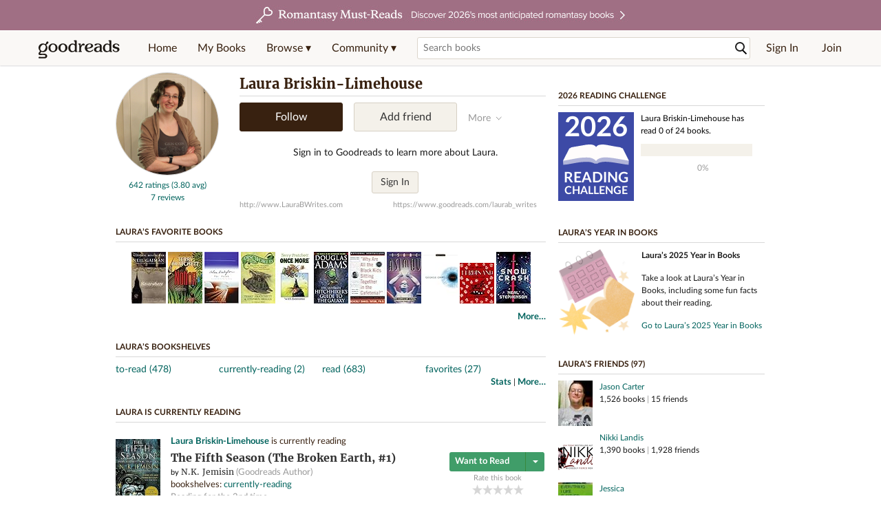

--- FILE ---
content_type: text/html; charset=utf-8
request_url: https://www.goodreads.com/user/show/51856402-laura-briskin-limehouse
body_size: 24971
content:
<!DOCTYPE html>
<html class="desktop withSiteHeaderTopFullImage
">
<head prefix="og: http://ogp.me/ns# fb: http://ogp.me/ns/fb# profile: http://ogp.me/ns/profile#">
  <title>Laura Briskin-Limehouse (laurab_writes) (1,062 books)</title>

<meta content='Laura Briskin-Limehouse has 1,062 books on Goodreads, and is currently reading The Fifth Season by N.K. Jemisin and Rhythm of War by Brandon Sanderson' name='description'>
<meta content='telephone=no' name='format-detection'>
<link href='https://www.goodreads.com/user/show/51856402-laura-briskin-limehouse' rel='canonical'>
  <meta property="og:title" content="Laura Briskin-Limehouse"/>
<meta property="og:type" content="profile"/>
<meta property="og:site_name" content="Goodreads"/>
<meta property="og:description" content="Laura Briskin-Limehouse has 1,062 books on Goodreads, and is currently reading The Fifth Season by N.K. Jemisin and Rhythm of War by Brandon Sanderson"/>
<meta property="og:image" content="https://images.gr-assets.com/users/1455385787p5/51856402.jpg"/>
<meta property="og:url" content="https://www.goodreads.com/user/show/51856402-laura-briskin-limehouse">
<meta property="profile:first_name" content="Laura">
  <meta property="profile:last_name" content="Briskin-Limehouse">
  <meta property="profile:username" content="laurab_writes">
<meta property="fb:app_id" content="2415071772"/>




    <script type="text/javascript"> var ue_t0=window.ue_t0||+new Date();
 </script>
  <script type="text/javascript">
    var ue_mid = "A1PQBFHBHS6YH1";
    var ue_sn = "www.goodreads.com";
    var ue_furl = "fls-na.amazon.com";
    var ue_sid = "022-8991169-3570702";
    var ue_id = "5V27FK754PVXCE8S14AJ";

    (function(e){var c=e;var a=c.ue||{};a.main_scope="mainscopecsm";a.q=[];a.t0=c.ue_t0||+new Date();a.d=g;function g(h){return +new Date()-(h?0:a.t0)}function d(h){return function(){a.q.push({n:h,a:arguments,t:a.d()})}}function b(m,l,h,j,i){var k={m:m,f:l,l:h,c:""+j,err:i,fromOnError:1,args:arguments};c.ueLogError(k);return false}b.skipTrace=1;e.onerror=b;function f(){c.uex("ld")}if(e.addEventListener){e.addEventListener("load",f,false)}else{if(e.attachEvent){e.attachEvent("onload",f)}}a.tag=d("tag");a.log=d("log");a.reset=d("rst");c.ue_csm=c;c.ue=a;c.ueLogError=d("err");c.ues=d("ues");c.uet=d("uet");c.uex=d("uex");c.uet("ue")})(window);(function(e,d){var a=e.ue||{};function c(g){if(!g){return}var f=d.head||d.getElementsByTagName("head")[0]||d.documentElement,h=d.createElement("script");h.async="async";h.src=g;f.insertBefore(h,f.firstChild)}function b(){var k=e.ue_cdn||"m.media-amazon.com",g=e.ue_cdns||"m.media-amazon.com",j="/images/G/01/csminstrumentation/",h=e.ue_file||"ue-full-11e51f253e8ad9d145f4ed644b40f692._V1_.js",f,i;if(h.indexOf("NSTRUMENTATION_FIL")>=0){return}if("ue_https" in e){f=e.ue_https}else{f=e.location&&e.location.protocol=="https:"?1:0}i=f?"https://":"http://";i+=f?g:k;i+=j;i+=h;c(i)}if(!e.ue_inline){if(a.loadUEFull){a.loadUEFull()}else{b()}}a.uels=c;e.ue=a})(window,document);

    if (window.ue && window.ue.tag) { window.ue.tag('user:show:signed_out', ue.main_scope);window.ue.tag('user:show:signed_out:desktop', ue.main_scope); }
  </script>

  <!-- * Copied from https://info.analytics.a2z.com/#/docs/data_collection/csa/onboard */ -->
<script>
  //<![CDATA[
    !function(){function n(n,t){var r=i(n);return t&&(r=r("instance",t)),r}var r=[],c=0,i=function(t){return function(){var n=c++;return r.push([t,[].slice.call(arguments,0),n,{time:Date.now()}]),i(n)}};n._s=r,this.csa=n}();
    
    if (window.csa) {
      window.csa("Config", {
        "Application": "GoodreadsMonolith",
        "Events.SushiEndpoint": "https://unagi.amazon.com/1/events/com.amazon.csm.csa.prod",
        "Events.Namespace": "csa",
        "CacheDetection.RequestID": "5V27FK754PVXCE8S14AJ",
        "ObfuscatedMarketplaceId": "A1PQBFHBHS6YH1"
      });
    
      window.csa("Events")("setEntity", {
        session: { id: "022-8991169-3570702" },
        page: {requestId: "5V27FK754PVXCE8S14AJ", meaningful: "interactive"}
      });
    }
    
    var e = document.createElement("script"); e.src = "https://m.media-amazon.com/images/I/41mrkPcyPwL.js"; document.head.appendChild(e);
  //]]>
</script>


          <script type="text/javascript">
        if (window.Mobvious === undefined) {
          window.Mobvious = {};
        }
        window.Mobvious.device_type = 'desktop';
        </script>


  
<script src="https://s.gr-assets.com/assets/webfontloader-f0d95107f593df01d332dddc54e598cb.js"></script>
<script>
//<![CDATA[

  WebFont.load({
    classes: false,
    custom: {
      families: ["Lato:n4,n7,i4", "Merriweather:n4,n7,i4"],
      urls: ["https://s.gr-assets.com/assets/gr/fonts-cf24b9fb9a07049b1cf20d385104c1a8.css"]
    }
  });

//]]>
</script>

  <link rel="stylesheet" media="all" href="https://s.gr-assets.com/assets/goodreads-97b327f79bfe2a284dd903d4757ddeae.css" />

    <link rel="stylesheet" media="screen" href="https://s.gr-assets.com/assets/user/show-61867ee1d94abd31126f83090d3e7ac0.css" />


  <link rel="stylesheet" media="screen" href="https://s.gr-assets.com/assets/common_images-52bf53648cedebbe6988969ad4c628e3.css" />

  <script type="text/javascript">
    window.CKEDITOR_BASEPATH = 'https://s.gr-assets.com/assets/ckeditor/';
  </script>

  <script src="https://s.gr-assets.com/assets/desktop/libraries-c07ee2e4be9ade4a64546b3ec60b523b.js"></script>
  <script src="https://s.gr-assets.com/assets/application-8fecfbed85cd679be5d43c74ec00ed1c.js"></script>

    <script>
  //<![CDATA[
    var gptAdSlots = gptAdSlots || [];
    var googletag = googletag || {};
    googletag.cmd = googletag.cmd || [];
    (function() {
      var gads = document.createElement("script");
      gads.async = true;
      gads.type = "text/javascript";
      var useSSL = "https:" == document.location.protocol;
      gads.src = (useSSL ? "https:" : "http:") +
      "//securepubads.g.doubleclick.net/tag/js/gpt.js";
      var node = document.getElementsByTagName("script")[0];
      node.parentNode.insertBefore(gads, node);
    })();
    // page settings
  //]]>
</script>
<script>
  //<![CDATA[
    googletag.cmd.push(function() {
      googletag.pubads().setTargeting("sid", "osid.293e3e2c9a3c66783039f0684572fe80");
    googletag.pubads().setTargeting("grsession", "osid.293e3e2c9a3c66783039f0684572fe80");
    googletag.pubads().setTargeting("surface", "desktop");
    googletag.pubads().setTargeting("signedin", "false");
    googletag.pubads().setTargeting("gr_author", "false");
    googletag.pubads().setTargeting("author", []);
    googletag.pubads().setTargeting("shelf", ["toread","currentlyreading","read","favorites"]);
    googletag.pubads().setTargeting("tags", ["2","3","422882","10"]);
    googletag.pubads().setTargeting("gtargeting", "1");
    googletag.pubads().setTargeting("resource", "user_51856402");
      googletag.pubads().enableAsyncRendering();
      googletag.pubads().enableSingleRequest();
      googletag.pubads().collapseEmptyDivs(true);
      googletag.pubads().disableInitialLoad();
      googletag.enableServices();
    });
  //]]>
</script>
<script>
  //<![CDATA[
    ! function(a9, a, p, s, t, A, g) {
      if (a[a9]) return;
    
      function q(c, r) {
        a[a9]._Q.push([c, r])
      }
      a[a9] = {
      init: function() {
        q("i", arguments)
      },
      fetchBids: function() {
        q("f", arguments)
      },
      setDisplayBids: function() {},
        _Q: []
      };
      A = p.createElement(s);
      A.async = !0;
      A.src = t;
      g = p.getElementsByTagName(s)[0];
      g.parentNode.insertBefore(A, g)
    }("apstag", window, document, "script", "//c.amazon-adsystem.com/aax2/apstag.js");
    
    apstag.init({
      pubID: '3211', adServer: 'googletag', bidTimeout: 4e3, deals: true, params: { aps_privacy: '1YN' }
    });
  //]]>
</script>



  <meta name="csrf-param" content="authenticity_token" />
<meta name="csrf-token" content="D3hObYtDEy57Om4ngJK7H6w7sL55BOeHhp2pYJ89HTDuGElmLRCJSzpJovAVAKaDzpaiWtiwhUl2F50Qd1dnsQ==" />

  <meta name="request-id" content="5V27FK754PVXCE8S14AJ" />

    <script src="https://s.gr-assets.com/assets/react_client_side/external_dependencies-ebf499aa1f.js" defer="defer"></script>
<script src="https://s.gr-assets.com/assets/react_client_side/site_header-30df57490b.js" defer="defer"></script>
<script src="https://s.gr-assets.com/assets/react_client_side/custom_react_ujs-b1220d5e0a4820e90b905c302fc5cb52.js" defer="defer"></script>


  <script>
  //<![CDATA[
    $grfb.init.done(function() {
      if (this.auth.status === "not_authorized") {
        // logged into Facebook user but not a GR app user; show FB button
        $j("#generalRegPrompt").hide();
      } else {
        $j("#facebookRegPrompt").hide();
      }
      $j("#connectPrompt").show();
    });
  //]]>
</script>


  <link rel="alternate" type="application/atom+xml" title="Bookshelves" href="https://www.goodreads.com/review/list_rss/51856402" />
  <link rel="alternate" type="application/atom+xml" title="Laura's Updates" href="https://www.goodreads.com/user/updates_rss/51856402" />
    <link rel="alternate" type="application/rss+xml" title="Laura’s Updates" href="https://www.goodreads.com/user/updates_rss/51856402?v=as" />


  <link rel="search" type="application/opensearchdescription+xml" href="/opensearch.xml" title="Goodreads">

    <meta name="description" content="Laura Briskin-Limehouse has 1,062 books on Goodreads, and is currently reading The Fifth Season by N.K. Jemisin and Rhythm of War by Brandon Sanderson">


  <meta content='summary' name='twitter:card'>
<meta content='@goodreads' name='twitter:site'>
<meta content='Laura Briskin-Limehouse (laurab_writes) (1,062 books)' name='twitter:title'>
<meta content='Laura Briskin-Limehouse has 1,062 books on Goodreads, and is currently reading The Fifth Season by N.K. Jemisin and Rhythm of War by Brandon Sanderson' name='twitter:description'>


  <meta name="verify-v1" content="cEf8XOH0pulh1aYQeZ1gkXHsQ3dMPSyIGGYqmF53690=">
  <meta name="google-site-verification" content="PfFjeZ9OK1RrUrKlmAPn_iZJ_vgHaZO1YQ-QlG2VsJs" />
  <meta name="apple-itunes-app" content="app-id=355833469">
</head>


<body class="">
<div data-react-class="ReactComponents.StoresInitializer" data-react-props="{}"><noscript data-reactid=".ete3x5a24" data-react-checksum="-1826942881"></noscript></div>

<script src="https://s.gr-assets.com/assets/fb_dep_form-e2e4a0d9dc062011458143c32b2d789b.js"></script>

<div class="content" id="bodycontainer" style="">
    <script>
  //<![CDATA[
    var initializeGrfb = function() {
      $grfb.initialize({
        appId: "2415071772"
      });
    };
    if (typeof $grfb !== "undefined") {
      initializeGrfb();
    } else {
      window.addEventListener("DOMContentLoaded", function() {
        if (typeof $grfb !== "undefined") {
          initializeGrfb();
        }
      });
    }
  //]]>
</script>

<script>
  //<![CDATA[
    function loadScript(url, callback) {
      var script = document.createElement("script");
      script.type = "text/javascript";
    
      if (script.readyState) {  //Internet Explorer
          script.onreadystatechange = function() {
            if (script.readyState == "loaded" ||
                    script.readyState == "complete") {
              script.onreadystatechange = null;
              callback();
            }
          };
      } else {  //Other browsers
        script.onload = function() {
          callback();
        };
      }
    
      script.src = url;
      document.getElementsByTagName("head")[0].appendChild(script);
    }
    
    function initAppleId() {
      AppleID.auth.init({
        clientId : 'com.goodreads.app', 
        scope : 'name email',
        redirectURI: 'https://www.goodreads.com/apple_users/sign_in_with_apple_web',
        state: 'apple_oauth_state_e3b4eac9-279a-4877-bfea-4bf6b7264c5f'
      });
    }
    
    var initializeSiwa = function() {
      var APPLE_SIGN_IN_JS_URL =  "https://appleid.cdn-apple.com/appleauth/static/jsapi/appleid/1/en_US/appleid.auth.js"
      loadScript(APPLE_SIGN_IN_JS_URL, initAppleId);
    };
    if (typeof AppleID !== "undefined") {
      initAppleId();
    } else {
      initializeSiwa();
    }
  //]]>
</script>

<div class='siteHeader'>
<div data-react-class="ReactComponents.HeaderStoreConnector" data-react-props="{&quot;myBooksUrl&quot;:&quot;/review/list?ref=nav_mybooks&quot;,&quot;browseUrl&quot;:&quot;/book?ref=nav_brws&quot;,&quot;recommendationsUrl&quot;:&quot;/recommendations?ref=nav_brws_recs&quot;,&quot;choiceAwardsUrl&quot;:&quot;/choiceawards?ref=nav_brws_gca&quot;,&quot;genresIndexUrl&quot;:&quot;/genres?ref=nav_brws_genres&quot;,&quot;giveawayUrl&quot;:&quot;/giveaway?ref=nav_brws_giveaways&quot;,&quot;exploreUrl&quot;:&quot;/book?ref=nav_brws_explore&quot;,&quot;homeUrl&quot;:&quot;/?ref=nav_home&quot;,&quot;listUrl&quot;:&quot;/list?ref=nav_brws_lists&quot;,&quot;newsUrl&quot;:&quot;/news?ref=nav_brws_news&quot;,&quot;communityUrl&quot;:&quot;/group?ref=nav_comm&quot;,&quot;groupsUrl&quot;:&quot;/group?ref=nav_comm_groups&quot;,&quot;quotesUrl&quot;:&quot;/quotes?ref=nav_comm_quotes&quot;,&quot;featuredAskAuthorUrl&quot;:&quot;/ask_the_author?ref=nav_comm_askauthor&quot;,&quot;autocompleteUrl&quot;:&quot;/book/auto_complete&quot;,&quot;defaultLogoActionUrl&quot;:&quot;/&quot;,&quot;topFullImage&quot;:{&quot;clickthroughUrl&quot;:&quot;https://www.goodreads.com/blog/show/3052?ref=topromantasy_eb&quot;,&quot;altText&quot;:&quot;&quot;,&quot;backgroundColor&quot;:&quot;#A16F83&quot;,&quot;xs&quot;:{&quot;1x&quot;:&quot;https://i.gr-assets.com/images/S/compressed.photo.goodreads.com/siteheaderbannerimages/1768936408i/647.jpg&quot;,&quot;2x&quot;:&quot;https://i.gr-assets.com/images/S/compressed.photo.goodreads.com/siteheaderbannerimages/1768936413i/648.jpg&quot;},&quot;md&quot;:{&quot;1x&quot;:&quot;https://i.gr-assets.com/images/S/compressed.photo.goodreads.com/siteheaderbannerimages/1768936398i/645.jpg&quot;,&quot;2x&quot;:&quot;https://i.gr-assets.com/images/S/compressed.photo.goodreads.com/siteheaderbannerimages/1768936403i/646.jpg&quot;}},&quot;logo&quot;:{&quot;clickthroughUrl&quot;:&quot;/&quot;,&quot;altText&quot;:&quot;Goodreads Home&quot;},&quot;searchPath&quot;:&quot;/search&quot;,&quot;newReleasesUrl&quot;:&quot;/book/popular_by_date/2026/1?ref=nav_brws_newrels&quot;,&quot;signInUrl&quot;:&quot;/user/sign_in&quot;,&quot;signUpUrl&quot;:&quot;/user/sign_up&quot;,&quot;signInWithReturnUrl&quot;:true,&quot;deployServices&quot;:[],&quot;defaultLogoAltText&quot;:&quot;Goodreads Home&quot;,&quot;mobviousDeviceType&quot;:&quot;desktop&quot;}"><header data-reactid=".25trhob24j4" data-react-checksum="-1368876056"><div class="siteHeader__topFullImageContainer" style="background-color:#A16F83;" data-reactid=".25trhob24j4.0"><a class="siteHeader__topFullImageLink" href="https://www.goodreads.com/blog/show/3052?ref=topromantasy_eb" data-reactid=".25trhob24j4.0.0"><picture data-reactid=".25trhob24j4.0.0.0"><source media="(min-width: 768px)" srcset="https://i.gr-assets.com/images/S/compressed.photo.goodreads.com/siteheaderbannerimages/1768936398i/645.jpg 1x, https://i.gr-assets.com/images/S/compressed.photo.goodreads.com/siteheaderbannerimages/1768936403i/646.jpg 2x" data-reactid=".25trhob24j4.0.0.0.0"/><img alt="" class="siteHeader__topFullImage" src="https://i.gr-assets.com/images/S/compressed.photo.goodreads.com/siteheaderbannerimages/1768936408i/647.jpg" srcset="https://i.gr-assets.com/images/S/compressed.photo.goodreads.com/siteheaderbannerimages/1768936413i/648.jpg 2x" data-reactid=".25trhob24j4.0.0.0.1"/></picture></a></div><div class="siteHeader__topLine gr-box gr-box--withShadow" data-reactid=".25trhob24j4.1"><div class="siteHeader__contents" data-reactid=".25trhob24j4.1.0"><div class="siteHeader__topLevelItem siteHeader__topLevelItem--searchIcon" data-reactid=".25trhob24j4.1.0.0"><button class="siteHeader__searchIcon gr-iconButton" aria-label="Toggle search" type="button" data-ux-click="true" data-reactid=".25trhob24j4.1.0.0.0"></button></div><a href="/" class="siteHeader__logo" aria-label="Goodreads Home" title="Goodreads Home" data-reactid=".25trhob24j4.1.0.1"></a><nav class="siteHeader__primaryNavInline" data-reactid=".25trhob24j4.1.0.2"><ul role="menu" class="siteHeader__menuList" data-reactid=".25trhob24j4.1.0.2.0"><li class="siteHeader__topLevelItem siteHeader__topLevelItem--home" data-reactid=".25trhob24j4.1.0.2.0.0"><a href="/?ref=nav_home" class="siteHeader__topLevelLink" data-reactid=".25trhob24j4.1.0.2.0.0.0">Home</a></li><li class="siteHeader__topLevelItem" data-reactid=".25trhob24j4.1.0.2.0.1"><a href="/review/list?ref=nav_mybooks" class="siteHeader__topLevelLink" data-reactid=".25trhob24j4.1.0.2.0.1.0">My Books</a></li><li class="siteHeader__topLevelItem" data-reactid=".25trhob24j4.1.0.2.0.2"><div class="primaryNavMenu primaryNavMenu--siteHeaderBrowseMenu ignore-react-onclickoutside" data-reactid=".25trhob24j4.1.0.2.0.2.0"><a class="primaryNavMenu__trigger primaryNavMenu__trigger--siteHeaderBrowseMenu" href="/book?ref=nav_brws" role="button" aria-haspopup="true" aria-expanded="false" data-ux-click="true" data-reactid=".25trhob24j4.1.0.2.0.2.0.0"><span data-reactid=".25trhob24j4.1.0.2.0.2.0.0.0">Browse ▾</span></a><div class="primaryNavMenu__menu gr-box gr-box--withShadowLarge wide" role="menu" data-reactid=".25trhob24j4.1.0.2.0.2.0.1"><div class="siteHeader__browseMenuDropdown" data-reactid=".25trhob24j4.1.0.2.0.2.0.1.0"><ul class="siteHeader__subNav" data-reactid=".25trhob24j4.1.0.2.0.2.0.1.0.0"><li role="menuitem Recommendations" class="menuLink" aria-label="Recommendations" data-reactid=".25trhob24j4.1.0.2.0.2.0.1.0.0.0"><a href="/recommendations?ref=nav_brws_recs" class="siteHeader__subNavLink" data-reactid=".25trhob24j4.1.0.2.0.2.0.1.0.0.0.0">Recommendations</a></li><li role="menuitem Choice Awards" class="menuLink" aria-label="Choice Awards" data-reactid=".25trhob24j4.1.0.2.0.2.0.1.0.0.1"><a href="/choiceawards?ref=nav_brws_gca" class="siteHeader__subNavLink" data-reactid=".25trhob24j4.1.0.2.0.2.0.1.0.0.1.0">Choice Awards</a></li><li role="menuitem Genres" class="menuLink" aria-label="Genres" data-reactid=".25trhob24j4.1.0.2.0.2.0.1.0.0.2"><a href="/genres?ref=nav_brws_genres" class="siteHeader__subNavLink siteHeader__subNavLink--genresIndex" data-reactid=".25trhob24j4.1.0.2.0.2.0.1.0.0.2.0">Genres</a></li><li role="menuitem Giveaways" class="menuLink" aria-label="Giveaways" data-reactid=".25trhob24j4.1.0.2.0.2.0.1.0.0.3"><a href="/giveaway?ref=nav_brws_giveaways" class="siteHeader__subNavLink" data-reactid=".25trhob24j4.1.0.2.0.2.0.1.0.0.3.0">Giveaways</a></li><li role="menuitem New Releases" class="menuLink" aria-label="New Releases" data-reactid=".25trhob24j4.1.0.2.0.2.0.1.0.0.4"><a href="/book/popular_by_date/2026/1?ref=nav_brws_newrels" class="siteHeader__subNavLink" data-reactid=".25trhob24j4.1.0.2.0.2.0.1.0.0.4.0">New Releases</a></li><li role="menuitem Lists" class="menuLink" aria-label="Lists" data-reactid=".25trhob24j4.1.0.2.0.2.0.1.0.0.5"><a href="/list?ref=nav_brws_lists" class="siteHeader__subNavLink" data-reactid=".25trhob24j4.1.0.2.0.2.0.1.0.0.5.0">Lists</a></li><li role="menuitem Explore" class="menuLink" aria-label="Explore" data-reactid=".25trhob24j4.1.0.2.0.2.0.1.0.0.6"><a href="/book?ref=nav_brws_explore" class="siteHeader__subNavLink" data-reactid=".25trhob24j4.1.0.2.0.2.0.1.0.0.6.0">Explore</a></li><li role="menuitem News &amp; Interviews" class="menuLink" aria-label="News &amp; Interviews" data-reactid=".25trhob24j4.1.0.2.0.2.0.1.0.0.7"><a href="/news?ref=nav_brws_news" class="siteHeader__subNavLink" data-reactid=".25trhob24j4.1.0.2.0.2.0.1.0.0.7.0">News &amp; Interviews</a></li></ul><div class="siteHeader__spotlight siteHeader__spotlight--withoutSubMenu" data-reactid=".25trhob24j4.1.0.2.0.2.0.1.0.1"><div class="genreListContainer" data-reactid=".25trhob24j4.1.0.2.0.2.0.1.0.1.0"><div class="siteHeader__heading siteHeader__title" data-reactid=".25trhob24j4.1.0.2.0.2.0.1.0.1.0.0">Genres</div><ul class="genreList" data-reactid=".25trhob24j4.1.0.2.0.2.0.1.0.1.0.1:$genreList0"><li role="menuitem" class="genreList__genre" data-reactid=".25trhob24j4.1.0.2.0.2.0.1.0.1.0.1:$genreList0.0:$Art"><a href="/genres/art" class="genreList__genreLink gr-hyperlink gr-hyperlink--naked" data-reactid=".25trhob24j4.1.0.2.0.2.0.1.0.1.0.1:$genreList0.0:$Art.0">Art</a></li><li role="menuitem" class="genreList__genre" data-reactid=".25trhob24j4.1.0.2.0.2.0.1.0.1.0.1:$genreList0.0:$Biography"><a href="/genres/biography" class="genreList__genreLink gr-hyperlink gr-hyperlink--naked" data-reactid=".25trhob24j4.1.0.2.0.2.0.1.0.1.0.1:$genreList0.0:$Biography.0">Biography</a></li><li role="menuitem" class="genreList__genre" data-reactid=".25trhob24j4.1.0.2.0.2.0.1.0.1.0.1:$genreList0.0:$Business"><a href="/genres/business" class="genreList__genreLink gr-hyperlink gr-hyperlink--naked" data-reactid=".25trhob24j4.1.0.2.0.2.0.1.0.1.0.1:$genreList0.0:$Business.0">Business</a></li><li role="menuitem" class="genreList__genre" data-reactid=".25trhob24j4.1.0.2.0.2.0.1.0.1.0.1:$genreList0.0:$Children&#x27;s"><a href="/genres/children-s" class="genreList__genreLink gr-hyperlink gr-hyperlink--naked" data-reactid=".25trhob24j4.1.0.2.0.2.0.1.0.1.0.1:$genreList0.0:$Children&#x27;s.0">Children&#x27;s</a></li><li role="menuitem" class="genreList__genre" data-reactid=".25trhob24j4.1.0.2.0.2.0.1.0.1.0.1:$genreList0.0:$Christian"><a href="/genres/christian" class="genreList__genreLink gr-hyperlink gr-hyperlink--naked" data-reactid=".25trhob24j4.1.0.2.0.2.0.1.0.1.0.1:$genreList0.0:$Christian.0">Christian</a></li><li role="menuitem" class="genreList__genre" data-reactid=".25trhob24j4.1.0.2.0.2.0.1.0.1.0.1:$genreList0.0:$Classics"><a href="/genres/classics" class="genreList__genreLink gr-hyperlink gr-hyperlink--naked" data-reactid=".25trhob24j4.1.0.2.0.2.0.1.0.1.0.1:$genreList0.0:$Classics.0">Classics</a></li><li role="menuitem" class="genreList__genre" data-reactid=".25trhob24j4.1.0.2.0.2.0.1.0.1.0.1:$genreList0.0:$Comics"><a href="/genres/comics" class="genreList__genreLink gr-hyperlink gr-hyperlink--naked" data-reactid=".25trhob24j4.1.0.2.0.2.0.1.0.1.0.1:$genreList0.0:$Comics.0">Comics</a></li><li role="menuitem" class="genreList__genre" data-reactid=".25trhob24j4.1.0.2.0.2.0.1.0.1.0.1:$genreList0.0:$Cookbooks"><a href="/genres/cookbooks" class="genreList__genreLink gr-hyperlink gr-hyperlink--naked" data-reactid=".25trhob24j4.1.0.2.0.2.0.1.0.1.0.1:$genreList0.0:$Cookbooks.0">Cookbooks</a></li><li role="menuitem" class="genreList__genre" data-reactid=".25trhob24j4.1.0.2.0.2.0.1.0.1.0.1:$genreList0.0:$Ebooks"><a href="/genres/ebooks" class="genreList__genreLink gr-hyperlink gr-hyperlink--naked" data-reactid=".25trhob24j4.1.0.2.0.2.0.1.0.1.0.1:$genreList0.0:$Ebooks.0">Ebooks</a></li><li role="menuitem" class="genreList__genre" data-reactid=".25trhob24j4.1.0.2.0.2.0.1.0.1.0.1:$genreList0.0:$Fantasy"><a href="/genres/fantasy" class="genreList__genreLink gr-hyperlink gr-hyperlink--naked" data-reactid=".25trhob24j4.1.0.2.0.2.0.1.0.1.0.1:$genreList0.0:$Fantasy.0">Fantasy</a></li></ul><ul class="genreList" data-reactid=".25trhob24j4.1.0.2.0.2.0.1.0.1.0.1:$genreList1"><li role="menuitem" class="genreList__genre" data-reactid=".25trhob24j4.1.0.2.0.2.0.1.0.1.0.1:$genreList1.0:$Fiction"><a href="/genres/fiction" class="genreList__genreLink gr-hyperlink gr-hyperlink--naked" data-reactid=".25trhob24j4.1.0.2.0.2.0.1.0.1.0.1:$genreList1.0:$Fiction.0">Fiction</a></li><li role="menuitem" class="genreList__genre" data-reactid=".25trhob24j4.1.0.2.0.2.0.1.0.1.0.1:$genreList1.0:$Graphic Novels"><a href="/genres/graphic-novels" class="genreList__genreLink gr-hyperlink gr-hyperlink--naked" data-reactid=".25trhob24j4.1.0.2.0.2.0.1.0.1.0.1:$genreList1.0:$Graphic Novels.0">Graphic Novels</a></li><li role="menuitem" class="genreList__genre" data-reactid=".25trhob24j4.1.0.2.0.2.0.1.0.1.0.1:$genreList1.0:$Historical Fiction"><a href="/genres/historical-fiction" class="genreList__genreLink gr-hyperlink gr-hyperlink--naked" data-reactid=".25trhob24j4.1.0.2.0.2.0.1.0.1.0.1:$genreList1.0:$Historical Fiction.0">Historical Fiction</a></li><li role="menuitem" class="genreList__genre" data-reactid=".25trhob24j4.1.0.2.0.2.0.1.0.1.0.1:$genreList1.0:$History"><a href="/genres/history" class="genreList__genreLink gr-hyperlink gr-hyperlink--naked" data-reactid=".25trhob24j4.1.0.2.0.2.0.1.0.1.0.1:$genreList1.0:$History.0">History</a></li><li role="menuitem" class="genreList__genre" data-reactid=".25trhob24j4.1.0.2.0.2.0.1.0.1.0.1:$genreList1.0:$Horror"><a href="/genres/horror" class="genreList__genreLink gr-hyperlink gr-hyperlink--naked" data-reactid=".25trhob24j4.1.0.2.0.2.0.1.0.1.0.1:$genreList1.0:$Horror.0">Horror</a></li><li role="menuitem" class="genreList__genre" data-reactid=".25trhob24j4.1.0.2.0.2.0.1.0.1.0.1:$genreList1.0:$Memoir"><a href="/genres/memoir" class="genreList__genreLink gr-hyperlink gr-hyperlink--naked" data-reactid=".25trhob24j4.1.0.2.0.2.0.1.0.1.0.1:$genreList1.0:$Memoir.0">Memoir</a></li><li role="menuitem" class="genreList__genre" data-reactid=".25trhob24j4.1.0.2.0.2.0.1.0.1.0.1:$genreList1.0:$Music"><a href="/genres/music" class="genreList__genreLink gr-hyperlink gr-hyperlink--naked" data-reactid=".25trhob24j4.1.0.2.0.2.0.1.0.1.0.1:$genreList1.0:$Music.0">Music</a></li><li role="menuitem" class="genreList__genre" data-reactid=".25trhob24j4.1.0.2.0.2.0.1.0.1.0.1:$genreList1.0:$Mystery"><a href="/genres/mystery" class="genreList__genreLink gr-hyperlink gr-hyperlink--naked" data-reactid=".25trhob24j4.1.0.2.0.2.0.1.0.1.0.1:$genreList1.0:$Mystery.0">Mystery</a></li><li role="menuitem" class="genreList__genre" data-reactid=".25trhob24j4.1.0.2.0.2.0.1.0.1.0.1:$genreList1.0:$Nonfiction"><a href="/genres/non-fiction" class="genreList__genreLink gr-hyperlink gr-hyperlink--naked" data-reactid=".25trhob24j4.1.0.2.0.2.0.1.0.1.0.1:$genreList1.0:$Nonfiction.0">Nonfiction</a></li><li role="menuitem" class="genreList__genre" data-reactid=".25trhob24j4.1.0.2.0.2.0.1.0.1.0.1:$genreList1.0:$Poetry"><a href="/genres/poetry" class="genreList__genreLink gr-hyperlink gr-hyperlink--naked" data-reactid=".25trhob24j4.1.0.2.0.2.0.1.0.1.0.1:$genreList1.0:$Poetry.0">Poetry</a></li></ul><ul class="genreList" data-reactid=".25trhob24j4.1.0.2.0.2.0.1.0.1.0.1:$genreList2"><li role="menuitem" class="genreList__genre" data-reactid=".25trhob24j4.1.0.2.0.2.0.1.0.1.0.1:$genreList2.0:$Psychology"><a href="/genres/psychology" class="genreList__genreLink gr-hyperlink gr-hyperlink--naked" data-reactid=".25trhob24j4.1.0.2.0.2.0.1.0.1.0.1:$genreList2.0:$Psychology.0">Psychology</a></li><li role="menuitem" class="genreList__genre" data-reactid=".25trhob24j4.1.0.2.0.2.0.1.0.1.0.1:$genreList2.0:$Romance"><a href="/genres/romance" class="genreList__genreLink gr-hyperlink gr-hyperlink--naked" data-reactid=".25trhob24j4.1.0.2.0.2.0.1.0.1.0.1:$genreList2.0:$Romance.0">Romance</a></li><li role="menuitem" class="genreList__genre" data-reactid=".25trhob24j4.1.0.2.0.2.0.1.0.1.0.1:$genreList2.0:$Science"><a href="/genres/science" class="genreList__genreLink gr-hyperlink gr-hyperlink--naked" data-reactid=".25trhob24j4.1.0.2.0.2.0.1.0.1.0.1:$genreList2.0:$Science.0">Science</a></li><li role="menuitem" class="genreList__genre" data-reactid=".25trhob24j4.1.0.2.0.2.0.1.0.1.0.1:$genreList2.0:$Science Fiction"><a href="/genres/science-fiction" class="genreList__genreLink gr-hyperlink gr-hyperlink--naked" data-reactid=".25trhob24j4.1.0.2.0.2.0.1.0.1.0.1:$genreList2.0:$Science Fiction.0">Science Fiction</a></li><li role="menuitem" class="genreList__genre" data-reactid=".25trhob24j4.1.0.2.0.2.0.1.0.1.0.1:$genreList2.0:$Self Help"><a href="/genres/self-help" class="genreList__genreLink gr-hyperlink gr-hyperlink--naked" data-reactid=".25trhob24j4.1.0.2.0.2.0.1.0.1.0.1:$genreList2.0:$Self Help.0">Self Help</a></li><li role="menuitem" class="genreList__genre" data-reactid=".25trhob24j4.1.0.2.0.2.0.1.0.1.0.1:$genreList2.0:$Sports"><a href="/genres/sports" class="genreList__genreLink gr-hyperlink gr-hyperlink--naked" data-reactid=".25trhob24j4.1.0.2.0.2.0.1.0.1.0.1:$genreList2.0:$Sports.0">Sports</a></li><li role="menuitem" class="genreList__genre" data-reactid=".25trhob24j4.1.0.2.0.2.0.1.0.1.0.1:$genreList2.0:$Thriller"><a href="/genres/thriller" class="genreList__genreLink gr-hyperlink gr-hyperlink--naked" data-reactid=".25trhob24j4.1.0.2.0.2.0.1.0.1.0.1:$genreList2.0:$Thriller.0">Thriller</a></li><li role="menuitem" class="genreList__genre" data-reactid=".25trhob24j4.1.0.2.0.2.0.1.0.1.0.1:$genreList2.0:$Travel"><a href="/genres/travel" class="genreList__genreLink gr-hyperlink gr-hyperlink--naked" data-reactid=".25trhob24j4.1.0.2.0.2.0.1.0.1.0.1:$genreList2.0:$Travel.0">Travel</a></li><li role="menuitem" class="genreList__genre" data-reactid=".25trhob24j4.1.0.2.0.2.0.1.0.1.0.1:$genreList2.0:$Young Adult"><a href="/genres/young-adult" class="genreList__genreLink gr-hyperlink gr-hyperlink--naked" data-reactid=".25trhob24j4.1.0.2.0.2.0.1.0.1.0.1:$genreList2.0:$Young Adult.0">Young Adult</a></li><li role="menuitem" class="genreList__genre" data-reactid=".25trhob24j4.1.0.2.0.2.0.1.0.1.0.1:$genreList2.1"><a href="/genres" class="genreList__genreLink gr-hyperlink gr-hyperlink--naked" data-reactid=".25trhob24j4.1.0.2.0.2.0.1.0.1.0.1:$genreList2.1.0">More Genres</a></li></ul></div></div></div></div></div></li><li class="siteHeader__topLevelItem siteHeader__topLevelItem--community" data-reactid=".25trhob24j4.1.0.2.0.3"><div class="primaryNavMenu ignore-react-onclickoutside" data-reactid=".25trhob24j4.1.0.2.0.3.0"><a class="primaryNavMenu__trigger" href="/group?ref=nav_comm" role="button" aria-haspopup="true" aria-expanded="false" data-ux-click="true" data-reactid=".25trhob24j4.1.0.2.0.3.0.0"><span data-reactid=".25trhob24j4.1.0.2.0.3.0.0.0">Community ▾</span></a><div class="primaryNavMenu__menu gr-box gr-box--withShadowLarge" role="menu" data-reactid=".25trhob24j4.1.0.2.0.3.0.1"><ul class="siteHeader__subNav" data-reactid=".25trhob24j4.1.0.2.0.3.0.1.0"><li role="menuitem Groups" class="menuLink" aria-label="Groups" data-reactid=".25trhob24j4.1.0.2.0.3.0.1.0.0"><a href="/group?ref=nav_comm_groups" class="siteHeader__subNavLink" data-reactid=".25trhob24j4.1.0.2.0.3.0.1.0.0.0">Groups</a></li><li role="menuitem Quotes" class="menuLink" aria-label="Quotes" data-reactid=".25trhob24j4.1.0.2.0.3.0.1.0.2"><a href="/quotes?ref=nav_comm_quotes" class="siteHeader__subNavLink" data-reactid=".25trhob24j4.1.0.2.0.3.0.1.0.2.0">Quotes</a></li><li role="menuitem Ask the Author" class="menuLink" aria-label="Ask the Author" data-reactid=".25trhob24j4.1.0.2.0.3.0.1.0.3"><a href="/ask_the_author?ref=nav_comm_askauthor" class="siteHeader__subNavLink" data-reactid=".25trhob24j4.1.0.2.0.3.0.1.0.3.0">Ask the Author</a></li></ul></div></div></li></ul></nav><div accept-charset="UTF-8" class="searchBox searchBox--navbar" data-reactid=".25trhob24j4.1.0.3"><form autocomplete="off" action="/search" class="searchBox__form" role="search" aria-label="Search for books to add to your shelves" data-reactid=".25trhob24j4.1.0.3.0"><input class="searchBox__input searchBox__input--navbar" autocomplete="off" name="q" type="text" placeholder="Search books" aria-label="Search books" aria-controls="searchResults" data-reactid=".25trhob24j4.1.0.3.0.0"/><input type="hidden" name="qid" value="" data-reactid=".25trhob24j4.1.0.3.0.1"/><button type="submit" class="searchBox__icon--magnifyingGlass gr-iconButton searchBox__icon searchBox__icon--navbar" aria-label="Search" data-reactid=".25trhob24j4.1.0.3.0.2"></button></form></div><ul class="siteHeader__personal" data-reactid=".25trhob24j4.1.0.4"><li class="siteHeader__topLevelItem siteHeader__topLevelItem--signedOut" data-reactid=".25trhob24j4.1.0.4.0"><a href="/user/sign_in?returnurl=undefined" rel="nofollow" class="siteHeader__topLevelLink" data-reactid=".25trhob24j4.1.0.4.0.0">Sign In</a></li><li class="siteHeader__topLevelItem siteHeader__topLevelItem--signedOut" data-reactid=".25trhob24j4.1.0.4.1"><a href="/user/sign_up" rel="nofollow" class="siteHeader__topLevelLink" data-reactid=".25trhob24j4.1.0.4.1.0">Join</a></li></ul><div class="siteHeader__topLevelItem siteHeader__topLevelItem--signUp" data-reactid=".25trhob24j4.1.0.5"><a href="/user/sign_up" class="gr-button gr-button--dark" rel="nofollow" data-reactid=".25trhob24j4.1.0.5.0">Sign up</a></div><div class="modal modal--overlay modal--drawer" tabindex="0" data-reactid=".25trhob24j4.1.0.7"><div data-reactid=".25trhob24j4.1.0.7.0"><div class="modal__close" data-reactid=".25trhob24j4.1.0.7.0.0"><button type="button" class="gr-iconButton" data-reactid=".25trhob24j4.1.0.7.0.0.0"><img alt="Dismiss" src="//s.gr-assets.com/assets/gr/icons/icon_close_white-dbf4152deeef5bd3915d5d12210bf05f.svg" data-reactid=".25trhob24j4.1.0.7.0.0.0.0"/></button></div><div class="modal__content" data-reactid=".25trhob24j4.1.0.7.0.1"><div class="personalNavDrawer" data-reactid=".25trhob24j4.1.0.7.0.1.0"><div class="personalNavDrawer__personalNavContainer" data-reactid=".25trhob24j4.1.0.7.0.1.0.0"><noscript data-reactid=".25trhob24j4.1.0.7.0.1.0.0.0"></noscript></div><div class="personalNavDrawer__profileAndLinksContainer" data-reactid=".25trhob24j4.1.0.7.0.1.0.1"><div class="personalNavDrawer__profileContainer gr-mediaFlexbox gr-mediaFlexbox--alignItemsCenter" data-reactid=".25trhob24j4.1.0.7.0.1.0.1.0"><div class="gr-mediaFlexbox__media" data-reactid=".25trhob24j4.1.0.7.0.1.0.1.0.0"><img class="circularIcon circularIcon--large circularIcon--border" data-reactid=".25trhob24j4.1.0.7.0.1.0.1.0.0.0"/></div><div class="gr-mediaFlexbox__desc" data-reactid=".25trhob24j4.1.0.7.0.1.0.1.0.1"><a class="gr-hyperlink gr-hyperlink--bold" data-reactid=".25trhob24j4.1.0.7.0.1.0.1.0.1.0"></a><div class="u-displayBlock" data-reactid=".25trhob24j4.1.0.7.0.1.0.1.0.1.1"><a class="gr-hyperlink gr-hyperlink--naked" data-reactid=".25trhob24j4.1.0.7.0.1.0.1.0.1.1.0">View profile</a></div></div></div><div class="personalNavDrawer__profileMenuContainer" data-reactid=".25trhob24j4.1.0.7.0.1.0.1.1"><ul data-reactid=".25trhob24j4.1.0.7.0.1.0.1.1.0"><li role="menuitem Profile" class="menuLink" aria-label="Profile" data-reactid=".25trhob24j4.1.0.7.0.1.0.1.1.0.0"><span data-reactid=".25trhob24j4.1.0.7.0.1.0.1.1.0.0.0"><a class="siteHeader__subNavLink" data-reactid=".25trhob24j4.1.0.7.0.1.0.1.1.0.0.0.0">Profile</a></span></li><li role="menuitem Friends" class="menuLink" aria-label="Friends" data-reactid=".25trhob24j4.1.0.7.0.1.0.1.1.0.3"><a class="siteHeader__subNavLink" data-reactid=".25trhob24j4.1.0.7.0.1.0.1.1.0.3.0">Friends</a></li><li role="menuitem Groups" class="menuLink" aria-label="Groups" data-reactid=".25trhob24j4.1.0.7.0.1.0.1.1.0.4"><span data-reactid=".25trhob24j4.1.0.7.0.1.0.1.1.0.4.0"><a class="siteHeader__subNavLink" data-reactid=".25trhob24j4.1.0.7.0.1.0.1.1.0.4.0.0"><span data-reactid=".25trhob24j4.1.0.7.0.1.0.1.1.0.4.0.0.0">Groups</span></a></span></li><li role="menuitem Discussions" class="menuLink" aria-label="Discussions" data-reactid=".25trhob24j4.1.0.7.0.1.0.1.1.0.5"><a class="siteHeader__subNavLink" data-reactid=".25trhob24j4.1.0.7.0.1.0.1.1.0.5.0">Discussions</a></li><li role="menuitem Comments" class="menuLink" aria-label="Comments" data-reactid=".25trhob24j4.1.0.7.0.1.0.1.1.0.6"><a class="siteHeader__subNavLink" data-reactid=".25trhob24j4.1.0.7.0.1.0.1.1.0.6.0">Comments</a></li><li role="menuitem Reading Challenge" class="menuLink" aria-label="Reading Challenge" data-reactid=".25trhob24j4.1.0.7.0.1.0.1.1.0.7"><a class="siteHeader__subNavLink" data-reactid=".25trhob24j4.1.0.7.0.1.0.1.1.0.7.0">Reading Challenge</a></li><li role="menuitem Kindle Notes &amp; Highlights" class="menuLink" aria-label="Kindle Notes &amp; Highlights" data-reactid=".25trhob24j4.1.0.7.0.1.0.1.1.0.8"><a class="siteHeader__subNavLink" data-reactid=".25trhob24j4.1.0.7.0.1.0.1.1.0.8.0">Kindle Notes &amp; Highlights</a></li><li role="menuitem Quotes" class="menuLink" aria-label="Quotes" data-reactid=".25trhob24j4.1.0.7.0.1.0.1.1.0.9"><a class="siteHeader__subNavLink" data-reactid=".25trhob24j4.1.0.7.0.1.0.1.1.0.9.0">Quotes</a></li><li role="menuitem Favorite genres" class="menuLink" aria-label="Favorite genres" data-reactid=".25trhob24j4.1.0.7.0.1.0.1.1.0.a"><a class="siteHeader__subNavLink" data-reactid=".25trhob24j4.1.0.7.0.1.0.1.1.0.a.0">Favorite genres</a></li><li role="menuitem Friends&#x27; recommendations" class="menuLink" aria-label="Friends&#x27; recommendations" data-reactid=".25trhob24j4.1.0.7.0.1.0.1.1.0.b"><span data-reactid=".25trhob24j4.1.0.7.0.1.0.1.1.0.b.0"><a class="siteHeader__subNavLink" data-reactid=".25trhob24j4.1.0.7.0.1.0.1.1.0.b.0.0"><span data-reactid=".25trhob24j4.1.0.7.0.1.0.1.1.0.b.0.0.0">Friends’ recommendations</span></a></span></li><li role="menuitem Account settings" class="menuLink" aria-label="Account settings" data-reactid=".25trhob24j4.1.0.7.0.1.0.1.1.0.c"><a class="siteHeader__subNavLink u-topGrayBorder" data-reactid=".25trhob24j4.1.0.7.0.1.0.1.1.0.c.0">Account settings</a></li><li role="menuitem Help" class="menuLink" aria-label="Help" data-reactid=".25trhob24j4.1.0.7.0.1.0.1.1.0.d"><a class="siteHeader__subNavLink" data-reactid=".25trhob24j4.1.0.7.0.1.0.1.1.0.d.0">Help</a></li><li role="menuitem Sign out" class="menuLink" aria-label="Sign out" data-reactid=".25trhob24j4.1.0.7.0.1.0.1.1.0.e"><a class="siteHeader__subNavLink" data-method="POST" data-reactid=".25trhob24j4.1.0.7.0.1.0.1.1.0.e.0">Sign out</a></li></ul></div></div></div></div></div></div></div></div><div class="headroom-wrapper" data-reactid=".25trhob24j4.2"><div style="position:relative;top:0;left:0;right:0;z-index:1;-webkit-transform:translateY(0);-ms-transform:translateY(0);transform:translateY(0);" class="headroom headroom--unfixed" data-reactid=".25trhob24j4.2.0"><nav class="siteHeader__primaryNavSeparateLine gr-box gr-box--withShadow" data-reactid=".25trhob24j4.2.0.0"><ul role="menu" class="siteHeader__menuList" data-reactid=".25trhob24j4.2.0.0.0"><li class="siteHeader__topLevelItem siteHeader__topLevelItem--home" data-reactid=".25trhob24j4.2.0.0.0.0"><a href="/?ref=nav_home" class="siteHeader__topLevelLink" data-reactid=".25trhob24j4.2.0.0.0.0.0">Home</a></li><li class="siteHeader__topLevelItem" data-reactid=".25trhob24j4.2.0.0.0.1"><a href="/review/list?ref=nav_mybooks" class="siteHeader__topLevelLink" data-reactid=".25trhob24j4.2.0.0.0.1.0">My Books</a></li><li class="siteHeader__topLevelItem" data-reactid=".25trhob24j4.2.0.0.0.2"><div class="primaryNavMenu primaryNavMenu--siteHeaderBrowseMenu ignore-react-onclickoutside" data-reactid=".25trhob24j4.2.0.0.0.2.0"><a class="primaryNavMenu__trigger primaryNavMenu__trigger--siteHeaderBrowseMenu" href="/book?ref=nav_brws" role="button" aria-haspopup="true" aria-expanded="false" data-ux-click="true" data-reactid=".25trhob24j4.2.0.0.0.2.0.0"><span data-reactid=".25trhob24j4.2.0.0.0.2.0.0.0">Browse ▾</span></a><div class="primaryNavMenu__menu gr-box gr-box--withShadowLarge wide" role="menu" data-reactid=".25trhob24j4.2.0.0.0.2.0.1"><div class="siteHeader__browseMenuDropdown" data-reactid=".25trhob24j4.2.0.0.0.2.0.1.0"><ul class="siteHeader__subNav" data-reactid=".25trhob24j4.2.0.0.0.2.0.1.0.0"><li role="menuitem Recommendations" class="menuLink" aria-label="Recommendations" data-reactid=".25trhob24j4.2.0.0.0.2.0.1.0.0.0"><a href="/recommendations?ref=nav_brws_recs" class="siteHeader__subNavLink" data-reactid=".25trhob24j4.2.0.0.0.2.0.1.0.0.0.0">Recommendations</a></li><li role="menuitem Choice Awards" class="menuLink" aria-label="Choice Awards" data-reactid=".25trhob24j4.2.0.0.0.2.0.1.0.0.1"><a href="/choiceawards?ref=nav_brws_gca" class="siteHeader__subNavLink" data-reactid=".25trhob24j4.2.0.0.0.2.0.1.0.0.1.0">Choice Awards</a></li><li role="menuitem Genres" class="menuLink" aria-label="Genres" data-reactid=".25trhob24j4.2.0.0.0.2.0.1.0.0.2"><a href="/genres?ref=nav_brws_genres" class="siteHeader__subNavLink siteHeader__subNavLink--genresIndex" data-reactid=".25trhob24j4.2.0.0.0.2.0.1.0.0.2.0">Genres</a></li><li role="menuitem Giveaways" class="menuLink" aria-label="Giveaways" data-reactid=".25trhob24j4.2.0.0.0.2.0.1.0.0.3"><a href="/giveaway?ref=nav_brws_giveaways" class="siteHeader__subNavLink" data-reactid=".25trhob24j4.2.0.0.0.2.0.1.0.0.3.0">Giveaways</a></li><li role="menuitem New Releases" class="menuLink" aria-label="New Releases" data-reactid=".25trhob24j4.2.0.0.0.2.0.1.0.0.4"><a href="/book/popular_by_date/2026/1?ref=nav_brws_newrels" class="siteHeader__subNavLink" data-reactid=".25trhob24j4.2.0.0.0.2.0.1.0.0.4.0">New Releases</a></li><li role="menuitem Lists" class="menuLink" aria-label="Lists" data-reactid=".25trhob24j4.2.0.0.0.2.0.1.0.0.5"><a href="/list?ref=nav_brws_lists" class="siteHeader__subNavLink" data-reactid=".25trhob24j4.2.0.0.0.2.0.1.0.0.5.0">Lists</a></li><li role="menuitem Explore" class="menuLink" aria-label="Explore" data-reactid=".25trhob24j4.2.0.0.0.2.0.1.0.0.6"><a href="/book?ref=nav_brws_explore" class="siteHeader__subNavLink" data-reactid=".25trhob24j4.2.0.0.0.2.0.1.0.0.6.0">Explore</a></li><li role="menuitem News &amp; Interviews" class="menuLink" aria-label="News &amp; Interviews" data-reactid=".25trhob24j4.2.0.0.0.2.0.1.0.0.7"><a href="/news?ref=nav_brws_news" class="siteHeader__subNavLink" data-reactid=".25trhob24j4.2.0.0.0.2.0.1.0.0.7.0">News &amp; Interviews</a></li></ul><div class="siteHeader__spotlight siteHeader__spotlight--withoutSubMenu" data-reactid=".25trhob24j4.2.0.0.0.2.0.1.0.1"><div class="genreListContainer" data-reactid=".25trhob24j4.2.0.0.0.2.0.1.0.1.0"><div class="siteHeader__heading siteHeader__title" data-reactid=".25trhob24j4.2.0.0.0.2.0.1.0.1.0.0">Genres</div><ul class="genreList" data-reactid=".25trhob24j4.2.0.0.0.2.0.1.0.1.0.1:$genreList0"><li role="menuitem" class="genreList__genre" data-reactid=".25trhob24j4.2.0.0.0.2.0.1.0.1.0.1:$genreList0.0:$Art"><a href="/genres/art" class="genreList__genreLink gr-hyperlink gr-hyperlink--naked" data-reactid=".25trhob24j4.2.0.0.0.2.0.1.0.1.0.1:$genreList0.0:$Art.0">Art</a></li><li role="menuitem" class="genreList__genre" data-reactid=".25trhob24j4.2.0.0.0.2.0.1.0.1.0.1:$genreList0.0:$Biography"><a href="/genres/biography" class="genreList__genreLink gr-hyperlink gr-hyperlink--naked" data-reactid=".25trhob24j4.2.0.0.0.2.0.1.0.1.0.1:$genreList0.0:$Biography.0">Biography</a></li><li role="menuitem" class="genreList__genre" data-reactid=".25trhob24j4.2.0.0.0.2.0.1.0.1.0.1:$genreList0.0:$Business"><a href="/genres/business" class="genreList__genreLink gr-hyperlink gr-hyperlink--naked" data-reactid=".25trhob24j4.2.0.0.0.2.0.1.0.1.0.1:$genreList0.0:$Business.0">Business</a></li><li role="menuitem" class="genreList__genre" data-reactid=".25trhob24j4.2.0.0.0.2.0.1.0.1.0.1:$genreList0.0:$Children&#x27;s"><a href="/genres/children-s" class="genreList__genreLink gr-hyperlink gr-hyperlink--naked" data-reactid=".25trhob24j4.2.0.0.0.2.0.1.0.1.0.1:$genreList0.0:$Children&#x27;s.0">Children&#x27;s</a></li><li role="menuitem" class="genreList__genre" data-reactid=".25trhob24j4.2.0.0.0.2.0.1.0.1.0.1:$genreList0.0:$Christian"><a href="/genres/christian" class="genreList__genreLink gr-hyperlink gr-hyperlink--naked" data-reactid=".25trhob24j4.2.0.0.0.2.0.1.0.1.0.1:$genreList0.0:$Christian.0">Christian</a></li><li role="menuitem" class="genreList__genre" data-reactid=".25trhob24j4.2.0.0.0.2.0.1.0.1.0.1:$genreList0.0:$Classics"><a href="/genres/classics" class="genreList__genreLink gr-hyperlink gr-hyperlink--naked" data-reactid=".25trhob24j4.2.0.0.0.2.0.1.0.1.0.1:$genreList0.0:$Classics.0">Classics</a></li><li role="menuitem" class="genreList__genre" data-reactid=".25trhob24j4.2.0.0.0.2.0.1.0.1.0.1:$genreList0.0:$Comics"><a href="/genres/comics" class="genreList__genreLink gr-hyperlink gr-hyperlink--naked" data-reactid=".25trhob24j4.2.0.0.0.2.0.1.0.1.0.1:$genreList0.0:$Comics.0">Comics</a></li><li role="menuitem" class="genreList__genre" data-reactid=".25trhob24j4.2.0.0.0.2.0.1.0.1.0.1:$genreList0.0:$Cookbooks"><a href="/genres/cookbooks" class="genreList__genreLink gr-hyperlink gr-hyperlink--naked" data-reactid=".25trhob24j4.2.0.0.0.2.0.1.0.1.0.1:$genreList0.0:$Cookbooks.0">Cookbooks</a></li><li role="menuitem" class="genreList__genre" data-reactid=".25trhob24j4.2.0.0.0.2.0.1.0.1.0.1:$genreList0.0:$Ebooks"><a href="/genres/ebooks" class="genreList__genreLink gr-hyperlink gr-hyperlink--naked" data-reactid=".25trhob24j4.2.0.0.0.2.0.1.0.1.0.1:$genreList0.0:$Ebooks.0">Ebooks</a></li><li role="menuitem" class="genreList__genre" data-reactid=".25trhob24j4.2.0.0.0.2.0.1.0.1.0.1:$genreList0.0:$Fantasy"><a href="/genres/fantasy" class="genreList__genreLink gr-hyperlink gr-hyperlink--naked" data-reactid=".25trhob24j4.2.0.0.0.2.0.1.0.1.0.1:$genreList0.0:$Fantasy.0">Fantasy</a></li></ul><ul class="genreList" data-reactid=".25trhob24j4.2.0.0.0.2.0.1.0.1.0.1:$genreList1"><li role="menuitem" class="genreList__genre" data-reactid=".25trhob24j4.2.0.0.0.2.0.1.0.1.0.1:$genreList1.0:$Fiction"><a href="/genres/fiction" class="genreList__genreLink gr-hyperlink gr-hyperlink--naked" data-reactid=".25trhob24j4.2.0.0.0.2.0.1.0.1.0.1:$genreList1.0:$Fiction.0">Fiction</a></li><li role="menuitem" class="genreList__genre" data-reactid=".25trhob24j4.2.0.0.0.2.0.1.0.1.0.1:$genreList1.0:$Graphic Novels"><a href="/genres/graphic-novels" class="genreList__genreLink gr-hyperlink gr-hyperlink--naked" data-reactid=".25trhob24j4.2.0.0.0.2.0.1.0.1.0.1:$genreList1.0:$Graphic Novels.0">Graphic Novels</a></li><li role="menuitem" class="genreList__genre" data-reactid=".25trhob24j4.2.0.0.0.2.0.1.0.1.0.1:$genreList1.0:$Historical Fiction"><a href="/genres/historical-fiction" class="genreList__genreLink gr-hyperlink gr-hyperlink--naked" data-reactid=".25trhob24j4.2.0.0.0.2.0.1.0.1.0.1:$genreList1.0:$Historical Fiction.0">Historical Fiction</a></li><li role="menuitem" class="genreList__genre" data-reactid=".25trhob24j4.2.0.0.0.2.0.1.0.1.0.1:$genreList1.0:$History"><a href="/genres/history" class="genreList__genreLink gr-hyperlink gr-hyperlink--naked" data-reactid=".25trhob24j4.2.0.0.0.2.0.1.0.1.0.1:$genreList1.0:$History.0">History</a></li><li role="menuitem" class="genreList__genre" data-reactid=".25trhob24j4.2.0.0.0.2.0.1.0.1.0.1:$genreList1.0:$Horror"><a href="/genres/horror" class="genreList__genreLink gr-hyperlink gr-hyperlink--naked" data-reactid=".25trhob24j4.2.0.0.0.2.0.1.0.1.0.1:$genreList1.0:$Horror.0">Horror</a></li><li role="menuitem" class="genreList__genre" data-reactid=".25trhob24j4.2.0.0.0.2.0.1.0.1.0.1:$genreList1.0:$Memoir"><a href="/genres/memoir" class="genreList__genreLink gr-hyperlink gr-hyperlink--naked" data-reactid=".25trhob24j4.2.0.0.0.2.0.1.0.1.0.1:$genreList1.0:$Memoir.0">Memoir</a></li><li role="menuitem" class="genreList__genre" data-reactid=".25trhob24j4.2.0.0.0.2.0.1.0.1.0.1:$genreList1.0:$Music"><a href="/genres/music" class="genreList__genreLink gr-hyperlink gr-hyperlink--naked" data-reactid=".25trhob24j4.2.0.0.0.2.0.1.0.1.0.1:$genreList1.0:$Music.0">Music</a></li><li role="menuitem" class="genreList__genre" data-reactid=".25trhob24j4.2.0.0.0.2.0.1.0.1.0.1:$genreList1.0:$Mystery"><a href="/genres/mystery" class="genreList__genreLink gr-hyperlink gr-hyperlink--naked" data-reactid=".25trhob24j4.2.0.0.0.2.0.1.0.1.0.1:$genreList1.0:$Mystery.0">Mystery</a></li><li role="menuitem" class="genreList__genre" data-reactid=".25trhob24j4.2.0.0.0.2.0.1.0.1.0.1:$genreList1.0:$Nonfiction"><a href="/genres/non-fiction" class="genreList__genreLink gr-hyperlink gr-hyperlink--naked" data-reactid=".25trhob24j4.2.0.0.0.2.0.1.0.1.0.1:$genreList1.0:$Nonfiction.0">Nonfiction</a></li><li role="menuitem" class="genreList__genre" data-reactid=".25trhob24j4.2.0.0.0.2.0.1.0.1.0.1:$genreList1.0:$Poetry"><a href="/genres/poetry" class="genreList__genreLink gr-hyperlink gr-hyperlink--naked" data-reactid=".25trhob24j4.2.0.0.0.2.0.1.0.1.0.1:$genreList1.0:$Poetry.0">Poetry</a></li></ul><ul class="genreList" data-reactid=".25trhob24j4.2.0.0.0.2.0.1.0.1.0.1:$genreList2"><li role="menuitem" class="genreList__genre" data-reactid=".25trhob24j4.2.0.0.0.2.0.1.0.1.0.1:$genreList2.0:$Psychology"><a href="/genres/psychology" class="genreList__genreLink gr-hyperlink gr-hyperlink--naked" data-reactid=".25trhob24j4.2.0.0.0.2.0.1.0.1.0.1:$genreList2.0:$Psychology.0">Psychology</a></li><li role="menuitem" class="genreList__genre" data-reactid=".25trhob24j4.2.0.0.0.2.0.1.0.1.0.1:$genreList2.0:$Romance"><a href="/genres/romance" class="genreList__genreLink gr-hyperlink gr-hyperlink--naked" data-reactid=".25trhob24j4.2.0.0.0.2.0.1.0.1.0.1:$genreList2.0:$Romance.0">Romance</a></li><li role="menuitem" class="genreList__genre" data-reactid=".25trhob24j4.2.0.0.0.2.0.1.0.1.0.1:$genreList2.0:$Science"><a href="/genres/science" class="genreList__genreLink gr-hyperlink gr-hyperlink--naked" data-reactid=".25trhob24j4.2.0.0.0.2.0.1.0.1.0.1:$genreList2.0:$Science.0">Science</a></li><li role="menuitem" class="genreList__genre" data-reactid=".25trhob24j4.2.0.0.0.2.0.1.0.1.0.1:$genreList2.0:$Science Fiction"><a href="/genres/science-fiction" class="genreList__genreLink gr-hyperlink gr-hyperlink--naked" data-reactid=".25trhob24j4.2.0.0.0.2.0.1.0.1.0.1:$genreList2.0:$Science Fiction.0">Science Fiction</a></li><li role="menuitem" class="genreList__genre" data-reactid=".25trhob24j4.2.0.0.0.2.0.1.0.1.0.1:$genreList2.0:$Self Help"><a href="/genres/self-help" class="genreList__genreLink gr-hyperlink gr-hyperlink--naked" data-reactid=".25trhob24j4.2.0.0.0.2.0.1.0.1.0.1:$genreList2.0:$Self Help.0">Self Help</a></li><li role="menuitem" class="genreList__genre" data-reactid=".25trhob24j4.2.0.0.0.2.0.1.0.1.0.1:$genreList2.0:$Sports"><a href="/genres/sports" class="genreList__genreLink gr-hyperlink gr-hyperlink--naked" data-reactid=".25trhob24j4.2.0.0.0.2.0.1.0.1.0.1:$genreList2.0:$Sports.0">Sports</a></li><li role="menuitem" class="genreList__genre" data-reactid=".25trhob24j4.2.0.0.0.2.0.1.0.1.0.1:$genreList2.0:$Thriller"><a href="/genres/thriller" class="genreList__genreLink gr-hyperlink gr-hyperlink--naked" data-reactid=".25trhob24j4.2.0.0.0.2.0.1.0.1.0.1:$genreList2.0:$Thriller.0">Thriller</a></li><li role="menuitem" class="genreList__genre" data-reactid=".25trhob24j4.2.0.0.0.2.0.1.0.1.0.1:$genreList2.0:$Travel"><a href="/genres/travel" class="genreList__genreLink gr-hyperlink gr-hyperlink--naked" data-reactid=".25trhob24j4.2.0.0.0.2.0.1.0.1.0.1:$genreList2.0:$Travel.0">Travel</a></li><li role="menuitem" class="genreList__genre" data-reactid=".25trhob24j4.2.0.0.0.2.0.1.0.1.0.1:$genreList2.0:$Young Adult"><a href="/genres/young-adult" class="genreList__genreLink gr-hyperlink gr-hyperlink--naked" data-reactid=".25trhob24j4.2.0.0.0.2.0.1.0.1.0.1:$genreList2.0:$Young Adult.0">Young Adult</a></li><li role="menuitem" class="genreList__genre" data-reactid=".25trhob24j4.2.0.0.0.2.0.1.0.1.0.1:$genreList2.1"><a href="/genres" class="genreList__genreLink gr-hyperlink gr-hyperlink--naked" data-reactid=".25trhob24j4.2.0.0.0.2.0.1.0.1.0.1:$genreList2.1.0">More Genres</a></li></ul></div></div></div></div></div></li><li class="siteHeader__topLevelItem siteHeader__topLevelItem--community" data-reactid=".25trhob24j4.2.0.0.0.3"><div class="primaryNavMenu ignore-react-onclickoutside" data-reactid=".25trhob24j4.2.0.0.0.3.0"><a class="primaryNavMenu__trigger" href="/group?ref=nav_comm" role="button" aria-haspopup="true" aria-expanded="false" data-ux-click="true" data-reactid=".25trhob24j4.2.0.0.0.3.0.0"><span data-reactid=".25trhob24j4.2.0.0.0.3.0.0.0">Community ▾</span></a><div class="primaryNavMenu__menu gr-box gr-box--withShadowLarge" role="menu" data-reactid=".25trhob24j4.2.0.0.0.3.0.1"><ul class="siteHeader__subNav" data-reactid=".25trhob24j4.2.0.0.0.3.0.1.0"><li role="menuitem Groups" class="menuLink" aria-label="Groups" data-reactid=".25trhob24j4.2.0.0.0.3.0.1.0.0"><a href="/group?ref=nav_comm_groups" class="siteHeader__subNavLink" data-reactid=".25trhob24j4.2.0.0.0.3.0.1.0.0.0">Groups</a></li><li role="menuitem Quotes" class="menuLink" aria-label="Quotes" data-reactid=".25trhob24j4.2.0.0.0.3.0.1.0.2"><a href="/quotes?ref=nav_comm_quotes" class="siteHeader__subNavLink" data-reactid=".25trhob24j4.2.0.0.0.3.0.1.0.2.0">Quotes</a></li><li role="menuitem Ask the Author" class="menuLink" aria-label="Ask the Author" data-reactid=".25trhob24j4.2.0.0.0.3.0.1.0.3"><a href="/ask_the_author?ref=nav_comm_askauthor" class="siteHeader__subNavLink" data-reactid=".25trhob24j4.2.0.0.0.3.0.1.0.3.0">Ask the Author</a></li></ul></div></div></li></ul></nav></div></div></header></div>
</div>
<div class='siteHeaderBottomSpacer'></div>

  

  <div class="mainContentContainer ">


      

    <div class="mainContent ">
      
      <div class="mainContentFloat ">
        <div id="flashContainer">




</div>

        



<div id='connectPrompt' style='display:none;'>
<div class='connectPromptHolder'>
<div class='vcenteredLineOfBlocks' style='margin:15px auto 0;'>
<div class='regPromptText'>
<div class='title'>
Discover new books on Goodreads
</div>
<div class='subtext'>
Meet your next favorite book
</div>
</div>
<div id='facebookRegPrompt'>
<a class='fbjsLogin fbButton connectPromptButton' data-tracking-id='fb_connect_prompt_quote_reg_prompt' href='/user/new'>
<img alt="Facebook" src="https://s.gr-assets.com/assets/facebook/fb-icon-8d74377d3ff4a368f05860c35d8025b2.png" />
Sign in with Facebook
</a>
<div class='connectPromptAlternates'>
<a href="/user/sign_up?connect_prompt=true">Sign in <br/> options</a>
</div>
</div>
<div id='generalRegPrompt'>
<div class='connectPromptButton'>
<a class="button orange" href="/user/sign_up?connect_prompt=true">Join Goodreads</a>
</div>
</div>
</div>
<div class='clear'></div>
</div>
</div>


<div class="leftContainer">
  <div class="leftAlignedProfilePicture">
      <a rel="nofollow" title="Laura Briskin-Limehouse" class="userPagePhoto" href="/photo/user/51856402-laura-briskin-limehouse"><img alt="Laura Briskin-Limehouse" class="profilePictureIcon circularIcon circularIcon--huge circularIcon--border" src="https://images.gr-assets.com/users/1455385787p6/51856402.jpg" /></a>
    <br>
    <div class="profilePageUserStatsInfo">
      <a href="/review/list/51856402?sort=rating&amp;view=reviews">642 ratings</a>
      <a onclick="Element.toggle(&#39;ratingDistribution51856402&#39;);; new Ajax.Updater(&#39;ratingDistribution51856402&#39;, &#39;/user/rating_distribution/51856402&#39;, {asynchronous:true, evalScripts:true, method:&#39;get&#39;, onComplete:function(request){return false;}, parameters:&#39;authenticity_token=&#39; + encodeURIComponent(&#39;mcQ+9X2OymGQFNCNZb340Ee6gWFZoBkEAdGEwgBAOOJ4pDn+291QBNFnHFrwL+VMJReThfgUe8rxW7Cy6CpCYw==&#39;)}); return false;" href="#">(3.80 avg)</a>
        <div class="floatingBox" style="display:none; width: 550px;" id="ratingDistribution51856402"></div>
      <br/>
      <a href="/review/list/51856402-laura-briskin-limehouse?order=d&amp;sort=review&amp;view=reviews">
        7 reviews
</a>      <br/>
        
    </div>
  </div>

  <div class="grey500Box userInfoBox" style="width: 460px;"><div class="grey500Box userInfoBoxBody"><div class="grey500Box userInfoBoxContent">

    <h1 id="profileNameTopHeading" class="userProfileName">
      Laura Briskin-Limehouse
    </h1>
          <div data-react-class="ReactComponents.FriendFollowModule" data-react-props="{&quot;displayUser&quot;:{&quot;firstName&quot;:&quot;Laura&quot;,&quot;viewableName&quot;:&quot;Laura Briskin-Limehouse&quot;,&quot;userId&quot;:51856402},&quot;hideDropdown&quot;:false,&quot;displayMobileDropdown&quot;:false,&quot;sendMessageUrl&quot;:&quot;/message/new/51856402-laura-briskin-limehouse?from_user_show_page=true&quot;,&quot;recommendBooksUrl&quot;:&quot;/recommendations/new?recommendation%5Bto_user_id%5D=51856402&quot;,&quot;compareBooksUrl&quot;:&quot;/user/compare/51856402?from_user_show_page=true&quot;,&quot;flagAbuseUrl&quot;:&quot;/flagged/new?resource_id=51856402\u0026resource_type=User\u0026return_url=%2Fuser%2Fshow%2F51856402-laura-briskin-limehouse&quot;,&quot;addFriendUrl&quot;:&quot;/friend/add_as_friend/51856402?from_user_show_page=true\u0026return_url=%2Fuser%2Fshow%2F51856402-laura-briskin-limehouse&quot;,&quot;friendRequestToId&quot;:null,&quot;friendRequestFromId&quot;:null,&quot;renderFollowButton&quot;:true,&quot;renderFriendButton&quot;:true,&quot;friendButtonInDropdown&quot;:false,&quot;fromUserShowPage&quot;:true,&quot;messageLinkRestricted&quot;:true}"><div class="friendFollowModule" data-reactid=".4lhpoa5kg8" data-react-checksum="1613124045"><div class="u-marginAuto" data-reactid=".4lhpoa5kg8.1"><div class="u-inlineBlock u-marginRightMedium" data-reactid=".4lhpoa5kg8.1.0"><button class="friendFollowButton friendFollowButton--dark" type="button" data-reactid=".4lhpoa5kg8.1.0.0">Follow</button></div><a class="friendFollowButton" href="/friend/add_as_friend/51856402?from_user_show_page=true&amp;return_url=%2Fuser%2Fshow%2F51856402-laura-briskin-limehouse" data-reactid=".4lhpoa5kg8.1.1">Add friend</a><div class="friendFollowModuleCaret" data-reactid=".4lhpoa5kg8.1.2"><div class="dropdown dropdown--friendFollowModule" data-reactid=".4lhpoa5kg8.1.2.0"><button class="dropdown__trigger dropdown__trigger--friendFollowModule dropdown__trigger--buttonReset" aria-haspopup="true" aria-expanded="false" title="More" data-ux-click="false" data-reactid=".4lhpoa5kg8.1.2.0.0"><div data-reactid=".4lhpoa5kg8.1.2.0.0.0"><span class="friendFollowModuleCaret__text" data-reactid=".4lhpoa5kg8.1.2.0.0.0.0">More</span><div class="friendFollowModuleCaret__image" data-reactid=".4lhpoa5kg8.1.2.0.0.0.1"></div></div></button><div class="dropdown__menu dropdown__menu--friendFollowModule gr-box gr-box--withShadowLarge" role="menu" data-reactid=".4lhpoa5kg8.1.2.0.1"><div class="friendFollowModuleDropdownMenu" data-reactid=".4lhpoa5kg8.1.2.0.1.0"><a class="friendFollowModuleDropdownMenu__dropdownLink" href="/user/compare/51856402?from_user_show_page=true" rel="nofollow" data-testid="compareBooks" data-reactid=".4lhpoa5kg8.1.2.0.1.0.2">Compare books</a><a class="friendFollowModuleDropdownMenu__dropdownLink" href="/flagged/new?resource_id=51856402&amp;resource_type=User&amp;return_url=%2Fuser%2Fshow%2F51856402-laura-briskin-limehouse" rel="nofollow" data-testid="flagAbuse" data-reactid=".4lhpoa5kg8.1.2.0.1.0.5">Report this account</a><div class="friendFollowModuleDropdownMenu__dropdownLink" data-reactid=".4lhpoa5kg8.1.2.0.1.0.6"><a class="modalTrigger" role="button" aria-expanded="false" aria-haspopup="true" data-reactid=".4lhpoa5kg8.1.2.0.1.0.6.0"><button class="gr-buttonAsLink friendFollowModule__blockedUserText friendFollowModule__blockedUserText--black" type="button" data-testid="blockUser" data-reactid=".4lhpoa5kg8.1.2.0.1.0.6.0.0">Block this member</button></a></div></div></div></div><div class="modal modal--overlay" tabindex="0" data-reactid=".4lhpoa5kg8.1.2.4"><div class="modal__content modal__content--friendFollowModule" data-reactid=".4lhpoa5kg8.1.2.4.0"><div class="modal__close" data-reactid=".4lhpoa5kg8.1.2.4.0.0"><button type="button" class="gr-iconButton" data-reactid=".4lhpoa5kg8.1.2.4.0.0.0"><img alt="Dismiss" src="//s.gr-assets.com/assets/gr/icons/icon_close_x-b06e4e308b9bd6ad1d0019e135dfa722.svg" data-reactid=".4lhpoa5kg8.1.2.4.0.0.0.0"/></button></div><div class="friendFollowConfirmModal" data-reactid=".4lhpoa5kg8.1.2.4.0.1"><h2 class="gr-h2 gr-h2--serif" data-reactid=".4lhpoa5kg8.1.2.4.0.1.0"><span data-reactid=".4lhpoa5kg8.1.2.4.0.1.0.0">Block </span><span data-reactid=".4lhpoa5kg8.1.2.4.0.1.0.1">Laura Briskin-Limehouse</span><span data-reactid=".4lhpoa5kg8.1.2.4.0.1.0.2">?</span></h2><div class="friendFollowConfirmModal__body" data-reactid=".4lhpoa5kg8.1.2.4.0.1.1"><span data-reactid=".4lhpoa5kg8.1.2.4.0.1.1.0">This will prevent </span><span data-reactid=".4lhpoa5kg8.1.2.4.0.1.1.1">Laura</span><span data-reactid=".4lhpoa5kg8.1.2.4.0.1.1.2"> from sending you messages, friend request or from viewing your profile. They will not be notified. Comments on discussion boards from them will be hidden by default.</span></div></div><div class="modal__confirmButtonsContainer" data-reactid=".4lhpoa5kg8.1.2.4.0.2"><button class="gr-button gr-button--large gr-button--dark u-marginRightMedium" data-testid="confirm" type="button" data-reactid=".4lhpoa5kg8.1.2.4.0.2.0">Confirm</button><button class="gr-button gr-button--large" data-testid="cancel" type="button" data-reactid=".4lhpoa5kg8.1.2.4.0.2.1">Cancel</button></div></div></div></div></div></div></div>

      <div style="width: 90%; padding: 10px; text-align: center">
        <div class="mediumText">
          Sign in to Goodreads to learn more about Laura.
        </div>
        <br/>
        <div style="text-align:center">
          <a rel="nofollow" class="gr-button" href="https://www.goodreads.com/user/new?remember=true&amp;return_url=%2Fuser%2Fshow%2F51856402-laura-briskin-limehouse">Sign In</a>
        </div>
      </div>

        <a rel="me noopener noreferrer" class="greyText smallText left" target="_blank" href="http://www.LauraBWrites.com">http://www.LauraBWrites.com</a>

      <div style="text-align: right; width: 90%" class="greyText smallText">
        https://www.goodreads.com/laurab_writes
      </div>
</div></div><div class="grey500Box userInfoBoxBottom"></div></div>
  <div class="clear"></div>

  <br>

    <div id="featured_shelf" class=" clearFloats bigBox"><div class="h2Container gradientHeaderContainer"><h2 class="brownBackground"><a href="/review/list/51856402-laura-briskin-limehouse?shelf=read">Laura’s favorite books</a></h2></div><div class="bigBoxBody"><div class="bigBoxContent containerWithHeaderContent">
        <div class="imgGrid" style="text-align:center">
            <a href="/book/show/14497.Neverwhere"><img alt="Neverwhere by Neil Gaiman" title="Neverwhere by Neil Gaiman" class="inlineblock" src="https://i.gr-assets.com/images/S/compressed.photo.goodreads.com/books/1348747943l/14497._SX50_.jpg" /></a>
            <a href="/book/show/2855034-nation"><img alt="Nation by Terry Pratchett" title="Nation by Terry Pratchett" class="inlineblock" src="https://i.gr-assets.com/images/S/compressed.photo.goodreads.com/books/1426659151l/2855034._SY75_.jpg" /></a>
            <a href="/book/show/38169.Alas_Babylon"><img alt="Alas, Babylon by Pat Frank" title="Alas, Babylon by Pat Frank" class="inlineblock" src="https://i.gr-assets.com/images/S/compressed.photo.goodreads.com/books/1440605255l/38169._SY75_.jpg" /></a>
            <a href="/book/show/64224.The_Discworld_Mapp"><img alt="The Discworld Mapp by Terry Pratchett" title="The Discworld Mapp by Terry Pratchett" class="inlineblock" src="https://i.gr-assets.com/images/S/compressed.photo.goodreads.com/books/1438431267l/64224._SY75_.jpg" /></a>
            <a href="/book/show/78903.Once_More_with_footnotes"><img alt="Once More* *with footnotes by Terry Pratchett" title="Once More* *with footnotes by Terry Pratchett" class="inlineblock" src="https://i.gr-assets.com/images/S/compressed.photo.goodreads.com/books/1229323807l/78903._SX50_.jpg" /></a>
            <a href="/book/show/13.The_Ultimate_Hitchhiker_s_Guide_to_the_Galaxy"><img alt="The Ultimate Hitchhiker’s Guide to the Galaxy by Douglas Adams" title="The Ultimate Hitchhiker’s Guide to the Galaxy by Douglas Adams" class="inlineblock" src="https://i.gr-assets.com/images/S/compressed.photo.goodreads.com/books/1404613595l/13._SY75_.jpg" /></a>
            <a href="/book/show/16280.Why_Are_All_The_Black_Kids_Sitting_Together_in_the_Cafeteria_"><img alt="Why Are All The Black Kids Sitting Together in the Cafeteria? by Beverly Daniel Tatum" title="Why Are All The Black Kids Sitting Together in the Cafeteria? by Beverly Daniel Tatum" class="inlineblock" src="https://i.gr-assets.com/images/S/compressed.photo.goodreads.com/books/1404866456l/16280._SY75_.jpg" /></a>
            <a href="/book/show/41811.The_Caves_of_Steel"><img alt="The Caves of Steel by Isaac Asimov" title="The Caves of Steel by Isaac Asimov" class="inlineblock" src="https://i.gr-assets.com/images/S/compressed.photo.goodreads.com/books/1335782224l/41811._SY75_.jpg" /></a>
            <a href="/book/show/5470.1984"><img alt="1984 by George Orwell" title="1984 by George Orwell" class="inlineblock" src="https://i.gr-assets.com/images/S/compressed.photo.goodreads.com/books/1348990566l/5470._SY75_.jpg" /></a>
            <a href="/book/show/773951.The_Story_of_Ferdinand"><img alt="The Story of Ferdinand by Munro Leaf" title="The Story of Ferdinand by Munro Leaf" class="inlineblock" src="https://i.gr-assets.com/images/S/compressed.photo.goodreads.com/books/1348133512l/773951._SX50_.jpg" /></a>
            <a href="/book/show/830.Snow_Crash"><img alt="Snow Crash by Neal Stephenson" title="Snow Crash by Neal Stephenson" class="inlineblock" src="https://i.gr-assets.com/images/S/compressed.photo.goodreads.com/books/1601222163l/830._SX50_.jpg" /></a>
        </div>
      <div class="textRight actionLinks">
        <a href="/review/list/51856402-laura-briskin-limehouse?shelf=read">More&hellip;</a>
      </div>
<div class="clear"></div></div></div><div class="bigBoxBottom"></div></div>
  <div class=" clearFloats bigBox"><div class="h2Container gradientHeaderContainer"><h2 class="brownBackground"><a href="/review/list/51856402">Laura’s Bookshelves</a></h2></div><div class="bigBoxBody"><div class="bigBoxContent containerWithHeaderContent">
    <div id="shelves">
        <div class="shelfContainer">
            <a class="actionLinkLite userShowPageShelfListItem" href="/review/list/51856402?shelf=to-read">
              to-read&lrm;
              (478)
</a>            <br>
        </div>
        <div class="shelfContainer">
            <a class="actionLinkLite userShowPageShelfListItem" href="/review/list/51856402?shelf=currently-reading">
              currently-reading&lrm;
              (2)
</a>            <br>
        </div>
        <div class="shelfContainer">
            <a class="actionLinkLite userShowPageShelfListItem" href="/review/list/51856402?shelf=read">
              read&lrm;
              (683)
</a>            <br>
        </div>
        <div class="shelfContainer">
            <a class="actionLinkLite userShowPageShelfListItem" href="/review/list/51856402?shelf=favorites">
              favorites&lrm;
              (27)
</a>            <br>
        </div>
    </div>
    <br class="clear"/>
    <div class="right">
      <a class="actionLink" rel="nofollow" href="/review/stats/51856402-laura-briskin-limehouse">Stats</a> |
      <a class="actionLink" href="/review/list/51856402">More&hellip;</a>
    </div>

    <br class="clear"/>
<div class="clear"></div></div></div><div class="bigBoxBottom"></div></div>
  
  <div class=" clearFloats bigBox"><div class="h2Container gradientHeaderContainer"><h2 class="brownBackground"><a href="https://www.goodreads.com/review/list/51856402-laura-briskin-limehouse?shelf=currently-reading">Laura is Currently Reading</a></h2></div><div class="bigBoxBody"><div class="bigBoxContent containerWithHeaderContent" id="currentlyReadingReviews">
            <div class="Updates no_border">
        <div class="firstcol">
          <a title="The Fifth Season" href="/book/show/38213103-the-fifth-season"><img alt="The Fifth Season" src="https://i.gr-assets.com/images/S/compressed.photo.goodreads.com/books/1517007631l/38213103._SX98_.jpg" /></a>
        </div>
        <div class="secondcol">
          <div class="secondcol-top">
            <div class="whos-review">
              <div class="userReview">
                <strong><a href="/user/show/51856402-laura-briskin-limehouse">Laura Briskin-Limehouse</a></strong>
                is currently reading
              </div>
              <div><a class="bookTitle" href="/book/show/38213103-the-fifth-season">The Fifth Season (The Broken Earth, #1)</a></div>
              <div>
                <span class="by smallText">by</span> <a class="authorName" href="/author/show/2917917.N_K_Jemisin">N.K. Jemisin</a> <span class="greyText">(Goodreads Author)</span>
              </div>

                <div>
                    <span class="userReview">bookshelves: </span>
    <a class="actionLinkLite" href="https://www.goodreads.com/review/list/51856402-laura-briskin-limehouse?shelf=currently-reading">currently-reading</a>
  <br/>

                </div>
              <div class="userReview">
                <div class="greyText" >
                  Reading for the 2nd time
                </div>
                  <div>
                    <span class="greyText">
                      read in March 2022
                    </span>
                  </div>
              </div>
            </div>

            <div class="rating" style="width:140px">
              <div class='wtrButtonContainer wtrSignedOut' id='1_book_38213103'>
<div class='wtrUp wtrLeft'>
<form action="/shelf/add_to_shelf" accept-charset="UTF-8" method="post"><input name="utf8" type="hidden" value="&#x2713;" /><input type="hidden" name="authenticity_token" value="AVUEvBRuddupCwP0vPDVBAlup59MlODd4yVc4YyKQpTgNQO3sj3vvuh4zyMpYsiYa8O1e+0gghMTr2iRZOA4FQ==" />
<input type="hidden" name="book_id" id="book_id" value="38213103" />
<input type="hidden" name="name" id="name" value="to-read" />
<input type="hidden" name="unique_id" id="unique_id" value="1_book_38213103" />
<input type="hidden" name="wtr_new" id="wtr_new" value="true" />
<input type="hidden" name="from_choice" id="from_choice" value="false" />
<input type="hidden" name="from_home_module" id="from_home_module" value="false" />
<input type="hidden" name="ref" id="ref" value="" class="wtrLeftUpRef" />
<input type="hidden" name="existing_review" id="existing_review" value="false" class="wtrExisting" />
<input type="hidden" name="page_url" id="page_url" />
<button class='wtrToRead' type='submit'>
<span class='progressTrigger'>Want to Read</span>
<span class='progressIndicator'>saving…</span>
</button>
</form>

</div>

<div class='wtrRight wtrUp'>
<form class="hiddenShelfForm" action="/shelf/add_to_shelf" accept-charset="UTF-8" method="post"><input name="utf8" type="hidden" value="&#x2713;" /><input type="hidden" name="authenticity_token" value="fngY4Qp4Qn4LTfBD7d4aI9TfqDviLEjUn8uKZlahcK+fGB/qrCvYG0o+PJR4TAe/tnK630OYKhpvQb4WvssKLg==" />
<input type="hidden" name="unique_id" id="unique_id" value="1_book_38213103" />
<input type="hidden" name="book_id" id="book_id" value="38213103" />
<input type="hidden" name="a" id="a" />
<input type="hidden" name="name" id="name" />
<input type="hidden" name="from_choice" id="from_choice" value="false" />
<input type="hidden" name="from_home_module" id="from_home_module" value="false" />
<input type="hidden" name="page_url" id="page_url" />
</form>

<button class='wtrShelfButton'></button>
<div class='wtrShelfMenu'>
<ul class='wtrExclusiveShelves'>
<li><button class='wtrExclusiveShelf' name='name' type='submit' value='to-read'>
<span class='progressTrigger'>Want to Read</span>
<img alt="saving…" class="progressIndicator" src="https://s.gr-assets.com/assets/loading-trans-ced157046184c3bc7c180ffbfc6825a4.gif" />
</button>
</li>
<li><button class='wtrExclusiveShelf' name='name' type='submit' value='currently-reading'>
<span class='progressTrigger'>Currently Reading</span>
<img alt="saving…" class="progressIndicator" src="https://s.gr-assets.com/assets/loading-trans-ced157046184c3bc7c180ffbfc6825a4.gif" />
</button>
</li>
<li><button class='wtrExclusiveShelf' name='name' type='submit' value='read'>
<span class='progressTrigger'>Read</span>
<img alt="saving…" class="progressIndicator" src="https://s.gr-assets.com/assets/loading-trans-ced157046184c3bc7c180ffbfc6825a4.gif" />
</button>
</li>
</ul>
</div>
</div>

<div class='ratingStars wtrRating'>
<div class='starsErrorTooltip hidden'>
Error rating book. Refresh and try again.
</div>
<div class='myRating uitext greyText'>Rate this book</div>
<div class='clearRating uitext'>Clear rating</div>
<div class="stars" data-resource-id="38213103" data-user-id="0" data-submit-url="/review/rate/38213103?stars_click=true&wtr_button_id=1_book_38213103" data-rating="0" data-restore-rating="null"><a class="star off" title="did not like it" href="#">1 of 5 stars</a><a class="star off" title="it was ok" href="#">2 of 5 stars</a><a class="star off" title="liked it" href="#">3 of 5 stars</a><a class="star off" title="really liked it" href="#">4 of 5 stars</a><a class="star off" title="it was amazing" href="#">5 of 5 stars</a></div>
</div>

</div>

            </div>
          </div>



        <br class="clear" />
        <table>
          
  <tr class="no_border feedFooterReview" id="update_comment_stuff_Review4580295243">
      <td>&nbsp;</td>
    <td colspan="2">
      <div class="updateActionLinks">





                        <a class="updatedTimestamp" ref="timestamp" href="/review/show/4580295243">Jul 03, 2025 06:11AM</a>

      </div>


      
    </td>
  </tr>

        </table>
      </div>
    </div>


            <div class="Updates">
        <div class="firstcol">
          <a title="Rhythm of War" href="/book/show/17250966-rhythm-of-war"><img alt="Rhythm of War" src="https://i.gr-assets.com/images/S/compressed.photo.goodreads.com/books/1599911254l/17250966._SX98_.jpg" /></a>
        </div>
        <div class="secondcol">
          <div class="secondcol-top">
            <div class="whos-review">
              <div class="userReview">
                <strong><a href="/user/show/51856402-laura-briskin-limehouse">Laura Briskin-Limehouse</a></strong>
                is currently reading
              </div>
              <div><a class="bookTitle" href="/book/show/17250966-rhythm-of-war">Rhythm of War (The Stormlight Archive, #4)</a></div>
              <div>
                <span class="by smallText">by</span> <a class="authorName" href="/author/show/38550.Brandon_Sanderson">Brandon Sanderson</a> <span class="greyText">(Goodreads Author)</span>
              </div>

                <div>
                    <span class="userReview">bookshelves: </span>
    <a class="actionLinkLite" href="https://www.goodreads.com/review/list/51856402-laura-briskin-limehouse?shelf=currently-reading">currently-reading</a>
  <br/>

                </div>
              <div class="userReview">
                <div class="greyText" >
                  
                </div>
              </div>
            </div>

            <div class="rating" style="width:140px">
              <div class='wtrButtonContainer wtrSignedOut' id='2_book_17250966'>
<div class='wtrUp wtrLeft'>
<form action="/shelf/add_to_shelf" accept-charset="UTF-8" method="post"><input name="utf8" type="hidden" value="&#x2713;" /><input type="hidden" name="authenticity_token" value="DDnhXACHFhP3BREgrvwUy7ciavnoO+UKzlGP1TaGRz/tWeZXptSMdrZ23fc7bglX1Y94HUmPh8Q+27ul3uw9vg==" />
<input type="hidden" name="book_id" id="book_id" value="17250966" />
<input type="hidden" name="name" id="name" value="to-read" />
<input type="hidden" name="unique_id" id="unique_id" value="2_book_17250966" />
<input type="hidden" name="wtr_new" id="wtr_new" value="true" />
<input type="hidden" name="from_choice" id="from_choice" value="false" />
<input type="hidden" name="from_home_module" id="from_home_module" value="false" />
<input type="hidden" name="ref" id="ref" value="" class="wtrLeftUpRef" />
<input type="hidden" name="existing_review" id="existing_review" value="false" class="wtrExisting" />
<input type="hidden" name="page_url" id="page_url" />
<button class='wtrToRead' type='submit'>
<span class='progressTrigger'>Want to Read</span>
<span class='progressIndicator'>saving…</span>
</button>
</form>

</div>

<div class='wtrRight wtrUp'>
<form class="hiddenShelfForm" action="/shelf/add_to_shelf" accept-charset="UTF-8" method="post"><input name="utf8" type="hidden" value="&#x2713;" /><input type="hidden" name="authenticity_token" value="y3gcceosi+lEKOSgsWEmCsGy0w+usBKi+G9lxihB7g4qGBt6TH8RjAVbKHck8zuWox/B6w8EcGwI5VG2wCuUjw==" />
<input type="hidden" name="unique_id" id="unique_id" value="2_book_17250966" />
<input type="hidden" name="book_id" id="book_id" value="17250966" />
<input type="hidden" name="a" id="a" />
<input type="hidden" name="name" id="name" />
<input type="hidden" name="from_choice" id="from_choice" value="false" />
<input type="hidden" name="from_home_module" id="from_home_module" value="false" />
<input type="hidden" name="page_url" id="page_url" />
</form>

<button class='wtrShelfButton'></button>
</div>

<div class='ratingStars wtrRating'>
<div class='starsErrorTooltip hidden'>
Error rating book. Refresh and try again.
</div>
<div class='myRating uitext greyText'>Rate this book</div>
<div class='clearRating uitext'>Clear rating</div>
<div class="stars" data-resource-id="17250966" data-user-id="0" data-submit-url="/review/rate/17250966?stars_click=true&wtr_button_id=2_book_17250966" data-rating="0" data-restore-rating="null"><a class="star off" title="did not like it" href="#">1 of 5 stars</a><a class="star off" title="it was ok" href="#">2 of 5 stars</a><a class="star off" title="liked it" href="#">3 of 5 stars</a><a class="star off" title="really liked it" href="#">4 of 5 stars</a><a class="star off" title="it was amazing" href="#">5 of 5 stars</a></div>
</div>

</div>

            </div>
          </div>



        <br class="clear" />
        <table>
          
  <tr class="no_border feedFooterReview" id="update_comment_stuff_Review7190041714">
      <td>&nbsp;</td>
    <td colspan="2">
      <div class="updateActionLinks">





                        <a class="updatedTimestamp" ref="timestamp" href="/review/show/7190041714">Jan 08, 2025 05:28AM</a>

      </div>


      
    </td>
  </tr>

        </table>
      </div>
    </div>


<div class="clear"></div></div></div><div class="bigBoxBottom"></div></div>


  <div id='lazy_loadable_view'>
    <img class="pageLoadingAnimation" alt="Loading..." title="Loading..." src="https://s.gr-assets.com/assets/loading_big-5baaead7062b26142a19d19a9bccf5c2.gif" />
  </div>

    <div class=" clearFloats bigBox"><div class="h2Container gradientHeaderContainer"><h2 class="brownBackground"><a href="/quotes/list/51856402">Laura’s Quotes</a></h2></div><div class="bigBoxBody"><div class="bigBoxContent containerWithHeaderContent">
      	<div class="quote mediumText last">
  <div class="quoteDetails fullLine">
        <a class="leftAlignedImage quoteAvatar " href="/author/show/3706.George_Orwell">
      <img alt="George Orwell" src="https://i.gr-assets.com/images/S/compressed.photo.goodreads.com/authors/1588856560i/3706._UX200_CR0,0,200,200_.jpg" />
</a>
<div class="quoteText">
      &ldquo;The Party told you to reject the evidence of your eyes and ears. It was their final, most essential command.&rdquo;
    <br />
  &#8213;
  <span class="authorOrTitle">
    George Orwell,
  </span>
    <span id=quote_book_link_5470>
      <a class="authorOrTitle" href="/work/quotes/153313">1984</a>
    </span>
</div>


<div class="quoteFooter">
   <div class="right">
     <a class="smallText" title="View this quote" href="/quotes/8205321-the-party-told-you-to-reject-the-evidence-of-your">880 likes</a>
   </div>
</div>

  </div>
  <br class="clear"/>
</div>



<div class="clear"></div></div></div><div class="bigBoxBottom"></div></div>

    <div class=" clearFloats bigBox"><div class="h2Container gradientHeaderContainer"><h2 class="brownBackground"><div class="extraHeader"><a class="smallText" href="/comment/list/51856402-laura-briskin-limehouse">recent posts</a></div><a href="/group/list/51856402">Laura’s Groups </a></h2></div><div class="bigBoxBody"><div class="bigBoxContent containerWithHeaderContent">
      <div class="elementList">
        <a class="leftAlignedImage" href="/group/show/78683-review-group"><img src="https://images.gr-assets.com/groups/1347306646p1/78683.jpg" alt="78683" /></a>
        <a class="groupName" href="/group/show/78683-review-group">Review Group</a>
        <span class="greyText">
          &mdash; 5639 members
          &mdash; last activity 10 minutes ago
        </span>
        <br/>
        
<span id="freeTextContainergroup78683">Reviews are very important for Self-Published (SP), and Indie authors, just as they are for others. Unfortunately, though, many SP/Indie books don&apos;t g</span>
  <span id="freeTextgroup78683" style="display:none">Reviews are very important for Self-Published (SP), and Indie authors, just as they are for others. Unfortunately, though, many SP/Indie books don't get the review attention they deserve. In this group, authors can gain honest reviews from other author members. All members are encouraged to participate fully in the review process, rather than concentrating only on obtaining reviews for their own work. We are all in the same situation.</span>
  <a data-text-id="group78683" href="#" onclick="swapContent($(this));; return false;">...more</a>

        <br class="clear"/>
      </div>
      <div class="elementList">
        <a class="leftAlignedImage" href="/group/show/26989-goodreads-authors-readers"><img src="https://images.gr-assets.com/groups/1258849870p1/26989.jpg" alt="26989" /></a>
        <a class="groupName" href="/group/show/26989-goodreads-authors-readers">Goodreads Authors/Readers</a>
        <span class="greyText">
          &mdash; 55926 members
          &mdash; last activity 29 minutes ago
        </span>
        <br/>
        
<span id="freeTextContainergroup26989">This group is dedicated to connecting readers with Goodreads authors. It is divided by genres, and includes folders for writing resources, book websit</span>
  <span id="freeTextgroup26989" style="display:none">This group is dedicated to connecting readers with Goodreads authors. It is divided by genres, and includes folders for writing resources, book websites, videos/trailers, and blogs.

Feel free to invite some friends to join our Round Table community!http://www.goodreads.com/group/invite_members/26989-goodreads-authors-readers

-Vincent Lowry (Moderator, Author, &amp; Photographer) 

*Masthead photo:
Taos, NM
(c) 2021 by Vincent Lowry 
Slide Show: http://youtu.be/QKOPP4kIGLc

Authors and readers are invited to check out these additional links:

1) The Author Resource Round Table on Goodreads: http://www.goodreads.com/topic/group_folder/116489?group_id=26989

2) The E-Author Resources blog: http://eauthorresource.wordpress.com/

3) The Book Video blog:
http://ratemybookvideo.wordpress.com/</span>
  <a data-text-id="group26989" href="#" onclick="swapContent($(this));; return false;">...more</a>

        <br class="clear"/>
      </div>
      <div class="elementList">
        <a class="leftAlignedImage" href="/group/show/154447-support-for-indie-authors"><img src="https://images.gr-assets.com/groups/1523819607p1/154447.jpg" alt="154447" /></a>
        <a class="groupName" href="/group/show/154447-support-for-indie-authors">Support for Indie Authors</a>
        <span class="greyText">
          &mdash; 16611 members
          &mdash; last activity 22 hours, 13 min ago
        </span>
        <br/>
        
<span id="freeTextContainergroup154447">Officially 15k Members Strong &amp; Climbing!!

Building and supporting a community of self-published authors dedicated to both sharing experiences and le</span>
  <span id="freeTextgroup154447" style="display:none">Officially 15k Members Strong &amp; Climbing!!

Building and supporting a community of self-published authors dedicated to both sharing experiences and learning as equals.

Founded in January 2015, this groups was initially designed as a way for me to support indie authors by reading their work and featuring them on my website. Since then it has evolved into a valuable resource and support system for authors who have or would like to self-publish. 

With the help of some patient and efficient moderators, Riley Amos Westbrook, BB Wynter, Dwayne Fry, J. Daniel Layfield, CB Archer, Tomas K, &amp; Eldon Farrell, Support Indie Authors fights to help indie authors rise above the stigma that is self publishing, as well serves to provide a supportive environment for those who want to share experiences, ask for help, and simply find some friends with common goals. </span>
  <a data-text-id="group154447" href="#" onclick="swapContent($(this));; return false;">...more</a>

        <br class="clear"/>
      </div>
      <div class="elementList elementListLast">
        <a class="leftAlignedImage" href="/group/show/292240-beta-readers"><img src="https://images.gr-assets.com/groups/1508342741p1/292240.jpg" alt="292240" /></a>
        <a class="groupName" href="/group/show/292240-beta-readers">Beta Readers</a>
        <span class="greyText">
          &mdash; 94 members
          &mdash; last activity Nov 14, 2017 11:15PM
        </span>
        <br/>
        
<span id="freeTextContainergroup292240">Hello everyone, 

My name is Kadian Thomas, and I&apos;m the author of young adult fantasy novel Sparks Fly.

I&apos;m currently working on book two and three i</span>
  <span id="freeTextgroup292240" style="display:none">Hello everyone, 

My name is Kadian Thomas, and I'm the author of young adult fantasy novel Sparks Fly.

I'm currently working on book two and three in the series, plus a stand-alone murder mystery. It occurred to me that I will need a lot of beta readers and a variety of them. I will be constantly writing, and so I figured I should create a group of people that would like to help me with this task of making these books perfect. 

If you're a lover of YA Fantasy, or reading in general, and would love to be a beta reader join this group.

Welcome to the group and thanks for stopping by, I really appreciate your help and support. </span>
  <a data-text-id="group292240" href="#" onclick="swapContent($(this));; return false;">...more</a>

        <br class="clear"/>
      </div>
    
<div class="clear"></div></div></div><div class="bigBoxBottom"></div></div>


</div>

<div class="rightContainer">

  <div class="doubleStacked">
    <div data-react-class="ReactComponents.GoogleBannerAd" data-react-props="{&quot;adId&quot;:&quot;div-gpt-ad-goodr-uprofile-top-300x250&quot;,&quot;className&quot;:&quot;googleBannerAd--mediumRectangle&quot;}"></div>
  </div>

  <script src="https://s.gr-assets.com/assets/user/show-54ef2bed70c6725f0b351cd71d1c9478.js"></script>

  <div class=" clearFloats bigBox"><div class="h2Container gradientHeaderContainer"><h2 class="brownBackground"><a class="stacked" href="/challenges/11680-2026-reading-challenge">2026 Reading Challenge</a></h2></div><div class="bigBoxBody"><div class="bigBoxContent containerWithHeaderContent">
    <div id="hp_year_challenge" class="profileChallenges">
        <div class='u-marginBottomSmall clearFix'>
<div class='challengePic'>
<a href="https://www.goodreads.com/readingchallenges/annual"><div class='readingChallengeBadge'>
<div class='badgeYear' style='background-color: #3d4aa6'>
<span class='yearHeader'>
2026
</span>
<img class="bookImg" alt="2026 reading challenge logo" src="https://s.gr-assets.com/assets/challenges/yearly/img_RCBook-626ef5100b911207af0c4d84f02df03a.svg" />
<div class='challengeText'>
<div class='challengeText--reading'>
READING
</div>
<div>
CHALLENGE
</div>
</div>
</div>
</div>

</a></div>

<div id="user_challenge_11680" class="userChallenge yearChallengeModule">
      <div class='challengeProgress'>
<div class='challengeProgressMessage'>
<a class="challengeBooksRead" title="View Laura Briskin-Limehouse’s books" href="https://www.goodreads.com/readingchallenges/annual?ref=web_ingress">Laura Briskin-Limehouse has read 0 of 24 books.
</a></div>
<div class='readingChallengeProgressBar'>
<div class='challengeProgressBar'>
<div class='graphContainer' style='width: 90%;'>
<div class='graphBar' style='width: 0%'></div>
&nbsp;
</div>
<div class='progressStats secondaryCopy'>
0%
</div>
</div>
</div>
</div>


</div>

</div>


      <div class="u-textAlignRight">
        <a id="user_show_year_challenge_show_button" class="actionLink" hidden="hidden" href="#">View more</a>
      </div>

    </div>
<div class="clear"></div></div></div><div class="bigBoxBottom"></div></div>

  <div class=" clearFloats bigBox"><div class="h2Container gradientHeaderContainer"><h2 class="brownBackground"><a href="https://www.goodreads.com/user/year_in_books/2025/51856402">Laura’s Year In Books</a></h2></div><div class="bigBoxBody"><div class="bigBoxContent containerWithHeaderContent"><div class='yyibBanner'>
<a href="https://www.goodreads.com/user/year_in_books/2025/51856402"><img srcSet="https://s.gr-assets.com/assets/yyib/2025/yyib_badge@2x-6f23b16a11fd910d7cec7050c6c1b8f0.png 2x" alt="year in books" src="https://s.gr-assets.com/assets/yyib/2025/yyib_badge-a941b63d17d2e0b9fa5478ebc401f17e.png" /></a>
</div>
<div class='yyibLinks'>
<div class='yyibLinkHeader'>
Laura’s 2025 Year in Books
</div>
<div class='yyibLinkMessage'>
Take a look at Laura’s Year in Books, including some fun facts about their reading.
</div>
<div class='yyibLinkLink'>
<a href="https://www.goodreads.com/user/year_in_books/2025/51856402">Go to Laura’s 2025 Year in Books</a>
</div>
</div>
<div class="clear"></div></div></div><div class="bigBoxBottom"></div></div>

    <div class=" clearFloats bigBox"><div class="h2Container gradientHeaderContainer"><h2 class="brownBackground"><a rel="nofollow" href="/friend/user/51856402-laura-briskin-limehouse">Laura’s Friends (97)</a></h2></div><div class="bigBoxBody"><div class="bigBoxContent containerWithHeaderContent">
          <div>
            <a class="leftAlignedImage" style="padding-bottom:3px" href="/user/show/57363858-jason-carter"><img alt="Jason C..." style="width: 50px" src="https://images.gr-assets.com/users/1467617053p2/57363858.jpg" /></a>
            <div class="left">
              <div class="friendName">
                <a rel="acquaintance" href="/user/show/57363858-jason-carter">Jason Carter</a><br/>
              </div>
              1,526 books
              <span class="greyText">|</span>
              15 friends
            </div>
          </div>
          <br class="clear"/>
          <div>
            <a class="leftAlignedImage" style="padding-bottom:3px" href="/user/show/60630315-nikki-landis"><img alt="Nikki L..." style="width: 50px" src="https://images.gr-assets.com/users/1713369301p2/60630315.jpg" /></a>
            <div class="left">
              <div class="friendName">
                <a rel="acquaintance" href="/user/show/60630315-nikki-landis">Nikki Landis</a><br/>
              </div>
              1,390 books
              <span class="greyText">|</span>
              1,928 friends
            </div>
          </div>
          <br class="clear"/>
          <div>
            <a class="leftAlignedImage" style="padding-bottom:3px" href="/user/show/59431004-jessica"><img alt="Jessica" style="width: 50px" src="https://images.gr-assets.com/users/1473340030p2/59431004.jpg" /></a>
            <div class="left">
              <div class="friendName">
                <a rel="acquaintance" href="/user/show/59431004-jessica">Jessica</a><br/>
              </div>
              5,880 books
              <span class="greyText">|</span>
              29 friends
            </div>
          </div>
          <br class="clear"/>
          <div>
            <a class="leftAlignedImage" style="padding-bottom:3px" href="/user/show/5159766-l-a-starks"><img alt="L.A. St..." style="width: 50px" src="https://images.gr-assets.com/users/1757701922p2/5159766.jpg" /></a>
            <div class="left">
              <div class="friendName">
                <a rel="acquaintance" href="/user/show/5159766-l-a-starks">L.A. Starks</a><br/>
              </div>
              1,117 books
              <span class="greyText">|</span>
              4,828 friends
            </div>
          </div>
          <br class="clear"/>
          <div>
            <a class="leftAlignedImage" style="padding-bottom:3px" href="/user/show/51500010-lana-kortchik"><img alt="Lana Ko..." style="width: 50px" src="https://images.gr-assets.com/users/1543526657p2/51500010.jpg" /></a>
            <div class="left">
              <div class="friendName">
                <a rel="acquaintance" href="/user/show/51500010-lana-kortchik">Lana Kortchik</a><br/>
              </div>
              125 books
              <span class="greyText">|</span>
              4,948 friends
            </div>
          </div>
          <br class="clear"/>
          <div>
            <a class="leftAlignedImage" style="padding-bottom:3px" href="/user/show/7672661-lois-bujold"><img alt="Lois Bu..." style="width: 50px" src="https://images.gr-assets.com/users/1623465126p2/7672661.jpg" /></a>
            <div class="left">
              <div class="friendName">
                <a rel="acquaintance" href="/user/show/7672661-lois-bujold">Lois Bujold</a><br/>
              </div>
              373 books
              <span class="greyText">|</span>
              945 friends
            </div>
          </div>
          <br class="clear"/>
          <div>
            <a class="leftAlignedImage" style="padding-bottom:3px" href="/user/show/12440117-crystal"><img alt="Crystal" style="width: 50px" src="https://images.gr-assets.com/users/1494458639p2/12440117.jpg" /></a>
            <div class="left">
              <div class="friendName">
                <a rel="acquaintance" href="/user/show/12440117-crystal">Crystal</a><br/>
              </div>
              2,019 books
              <span class="greyText">|</span>
              14 friends
            </div>
          </div>
          <br class="clear"/>
          <div>
            <a class="leftAlignedImage" style="padding-bottom:3px" href="/user/show/14058345-sean-peters-a-good-thriller"><img alt="Sean Pe..." style="width: 50px" src="https://images.gr-assets.com/users/1659980626p2/14058345.jpg" /></a>
            <div class="left">
              <div class="friendName">
                <a rel="acquaintance" href="/user/show/14058345-sean-peters-a-good-thriller">Sean Peters  (A Good Thriller)</a><br/>
              </div>
              3,276 books
              <span class="greyText">|</span>
              3,883 friends
            </div>
          </div>
          <br class="clear"/>

    <a rel="me" class="actionLink right" href="/friend/user/51856402">More friends…</a>
    <br class="clear"/>
<div class="clear"></div></div></div><div class="bigBoxBottom"></div></div>

    <div class=" clearFloats bigBox"><div class="h2Container gradientHeaderContainer"><h2 class="brownBackground"><a rel="nofollow" href="/user/51856402-laura-briskin-limehouse/following">People Laura is Following</a></h2></div><div class="bigBoxBody"><div class="bigBoxContent containerWithHeaderContent">
        <div>
          <a title="Neil Gaiman" class="leftAlignedImage" style="margin-bottom: 5px; margin-right: 5px;" href="/author/show/1221698.Neil_Gaiman"><img alt="Neil Ga..." src="https://images.gr-assets.com/authors/1234150163p1/1221698.jpg" /></a>
        </div>
        <div>
          <a title="Douglas Adams" class="leftAlignedImage" style="margin-bottom: 5px; margin-right: 5px;" href="/author/show/4.Douglas_Adams"><img alt="Douglas..." src="https://images.gr-assets.com/authors/1616277702p1/4.jpg" /></a>
        </div>
        <div>
          <a title="Lois McMaster Bujold" class="leftAlignedImage" style="margin-bottom: 5px; margin-right: 5px;" href="/author/show/16094.Lois_McMaster_Bujold"><img alt="Lois Mc..." src="https://images.gr-assets.com/authors/1623465132p1/16094.jpg" /></a>
        </div>
        <div>
          <a title="Terry Pratchett" class="leftAlignedImage" style="margin-bottom: 5px; margin-right: 5px;" href="/author/show/1654.Terry_Pratchett"><img alt="Terry P..." src="https://images.gr-assets.com/authors/1235562205p1/1654.jpg" /></a>
        </div>
        <div>
          <a title="Jim  Butcher" class="leftAlignedImage" style="margin-bottom: 5px; margin-right: 5px;" href="/author/show/10746.Jim_Butcher"><img alt="Jim  Bu..." src="https://images.gr-assets.com/authors/1400640324p1/10746.jpg" /></a>
        </div>
        <div>
          <a title="Aaron Shelton" class="leftAlignedImage" style="margin-bottom: 5px; margin-right: 5px;" href="/author/show/4308285.Aaron_Shelton"><img alt="Aaron S..." src="https://s.gr-assets.com/assets/nophoto/user/u_25x33-ccd24e68f4773d33a41ce08c3a34892e.png" /></a>
        </div>
<div class="clear"></div></div></div><div class="bigBoxBottom"></div></div>
  <div class="u-marginBottomSmall">
      <a class="actionLink" rel="nofollow" href="/user/51856402-laura-briskin-limehouse/followers">1 person is following Laura</a>
  </div>


  

    <div class="stacked clearFloats bigBox"><div class="h2Container gradientHeaderContainer"><h2 class="brownBackground"><a href="/list/user_votes/51856402-laura-briskin-limehouse">Listopia Votes</a></h2></div><div class="bigBoxBody"><div class="bigBoxContent containerWithHeaderContent">
          <div class="listRowsFull">
    <div class="row" id="topRow">
          <div class="cell">
            
<div class="listImgs">
  <a href="/list/user_vote/5842118"><img alt="Castle in the Air by Diana Wynne Jones" title="Castle in the Air by Diana Wynne Jones" src="https://i.gr-assets.com/images/S/compressed.photo.goodreads.com/books/1441595370l/47520._SY160_.jpg" /></a>
</div>
<a class="listTitle" href="/list/show/109198.Arabian_Flying_Carpet_Fantasy_Books">Arabian &amp; Flying Carpet Fantasy Books</a><br />
<div class="listFullDetails">
    69 books
    &mdash;
    27 voters



</div>

          </div>
    </div>
  </div>
<br class="clear" />

<div class="clear"></div></div></div><div class="bigBoxBottom"></div></div>    <br/>
  <div class="stacked clearFloats bigBox"><div class="h2Container gradientHeaderContainer"><h2 class="brownBackground"><div class="extraHeader"></div>Favorite Genres</h2></div><div class="bigBoxBody"><div class="bigBoxContent containerWithHeaderContent">
      <a href="/genres/classics">Classics</a>, <a href="/genres/crime">Crime</a>, <a href="/genres/fantasy">Fantasy</a>, <a href="/genres/science-fiction">Science fiction</a>, <a href="/genres/role-playing-games">Role Playing Games</a>, <a href="/genres/rpgs">RPGs</a>, and <a href="/genres/noir">Noir</a>
<div class="clear"></div></div></div><div class="bigBoxBottom"></div></div>

  <br class="clear"/>
  <br />
  <a class="actionLinkLite" rel="nofollow" href="/poll/user_votes/51856402-laura-briskin-limehouse">Polls voted on by Laura</a>
  <br />
  <br />
  <a class="actionLinkLite" rel="nofollow" href="/list/liked/51856402-laura-briskin-limehouse">Lists liked by Laura</a>

  <script>
//<![CDATA[

$j(document).ready(function() {
  if (typeof window.uet == "function") {
    window.uet("bb");

    if (window.ue &&
        window.ue.identifier &&
        typeof window.ue.identifier.newRID == "function") {
      var scope = "delayable_user_show";
      window.ues("ctb", scope, "1");
      var rid = window.ue.identifier.newRID();
      window.ues("id", scope, rid);
      window.uet("tc", scope);
      // Only add csm_scope to params if we successfully initialized AJAX metrics
      ;
    }
  }

  $j("#lazy_loadable_view").load(
    "/user/delayable_user_show/51856402?csm_scope=delayable_user_show&amp;skip_cache=false",
    function() {
      $j(document).trigger("lazyload:complete");
    }
  );
});

//]]>
</script>
</div>

      </div>
      <div class="clear"></div>
    </div>
    <div class="clear"></div>
  </div>
    

  <div class="clear"></div>
    <footer class='responsiveSiteFooter'>
<div class='responsiveSiteFooter__contents gr-container-fluid'>
<div class='gr-row'>
<div class='gr-col gr-col-md-8 gr-col-lg-6'>
<div class='gr-row'>
<div class='gr-col-md-3 gr-col-lg-4'>
<h3 class='responsiveSiteFooter__heading'>Company</h3>
<ul class='responsiveSiteFooter__linkList'>
<li class='responsiveSiteFooter__linkListItem'>
<a class="responsiveSiteFooter__link" href="/about/us">About us</a>
</li>
<li class='responsiveSiteFooter__linkListItem'>
<a class="responsiveSiteFooter__link" href="/jobs">Careers</a>
</li>
<li class='responsiveSiteFooter__linkListItem'>
<a class="responsiveSiteFooter__link" href="/about/terms">Terms</a>
</li>
<li class='responsiveSiteFooter__linkListItem'>
<a class="responsiveSiteFooter__link" href="/about/privacy">Privacy</a>
</li>
<li class='responsiveSiteFooter__linkListItem'>
<a class="responsiveSiteFooter__link" href="https://help.goodreads.com/s/article/Goodreads-Interest-Based-Ads-Notice">Interest Based Ads</a>
</li>
<li class='responsiveSiteFooter__linkListItem'>
<a class="responsiveSiteFooter__link" href="/adprefs">Ad Preferences</a>
</li>
<li class='responsiveSiteFooter__linkListItem'>
<a class="responsiveSiteFooter__link" href="/help?action_type=help_web_footer">Help</a>
</li>
</ul>
</div>
<div class='gr-col-md-4 gr-col-lg-4'>
<h3 class='responsiveSiteFooter__heading'>Work with us</h3>
<ul class='responsiveSiteFooter__linkList'>
<li class='responsiveSiteFooter__linkListItem'>
<a class="responsiveSiteFooter__link" href="/author/program">Authors</a>
</li>
<li class='responsiveSiteFooter__linkListItem'>
<a class="responsiveSiteFooter__link" href="/advertisers">Advertise</a>
</li>
<li class='responsiveSiteFooter__linkListItem'>
<a class="responsiveSiteFooter__link" href="/news?content_type=author_blogs">Authors &amp; ads blog</a>
</li>
</ul>
</div>
<div class='gr-col-md-5 gr-col-lg-4'>
<h3 class='responsiveSiteFooter__heading'>Connect</h3>
<div class='responsiveSiteFooter__socialLinkWrapper'>
<a class="responsiveSiteFooter__socialLink" rel="noopener noreferrer" href="https://www.facebook.com/Goodreads/"><img alt="Goodreads on Facebook" src="https://s.gr-assets.com/assets/site_footer/footer_facebook-ea4ab848f8e86c5f5c98311bc9495a1b.svg" />
</a><a class="responsiveSiteFooter__socialLink" rel="noopener noreferrer" href="https://twitter.com/goodreads"><img alt="Goodreads on Twitter" src="https://s.gr-assets.com/assets/site_footer/footer_twitter-126b3ee80481a763f7fccb06ca03053c.svg" />
</a></div>
<div class='responsiveSiteFooter__socialLinkWrapper'>
<a class="responsiveSiteFooter__socialLink" rel="noopener noreferrer" href="https://www.instagram.com/goodreads/"><img alt="Goodreads on Instagram" src="https://s.gr-assets.com/assets/site_footer/footer_instagram-d59e3887020f12bcdb12e6c539579d85.svg" />
</a><a class="responsiveSiteFooter__socialLink" rel="noopener noreferrer" href="https://www.linkedin.com/company/goodreads-com/"><img alt="Goodreads on LinkedIn" src="https://s.gr-assets.com/assets/site_footer/footer_linkedin-5b820f4703eff965672594ef4d10e33c.svg" />
</a></div>
</div>
</div>
</div>
<div class='gr-col gr-col-md-4 gr-col-lg-6 responsiveSiteFooter__appLinksColumn'>
<div class='responsiveSiteFooter__appLinksColumnContents'>
<div class='responsiveSiteFooter__appLinksColumnBadges'>
<a href="https://itunes.apple.com/app/apple-store/id355833469?pt=325668&amp;ct=mw_footer&amp;mt=8"><img alt="Download app for iOS" src="https://s.gr-assets.com/assets/app/badge-ios-desktop-homepage-6ac7ae16eabce57f6c855361656a7540.svg" />
</a><a href="https://play.google.com/store/apps/details?id=com.goodreads&amp;utm_source=mw_footer&amp;pcampaignid=MKT-Other-global-all-co-prtnr-py-PartBadge-Mar2515-1"><img alt="Download app for Android" srcSet="https://s.gr-assets.com/assets/app/badge-android-desktop-home-2x-e31514e1fb4dddecf9293aa526a64cfe.png 2x" src="https://s.gr-assets.com/assets/app/badge-android-desktop-home-0f517cbae4d56c88a128d27a7bea1118.png" />
</a></div>
<ul class='responsiveSiteFooter__linkList'>
<li class='responsiveSiteFooter__linkListItem'>
©
2026
Goodreads LLC
</li>
<li class='responsiveSiteFooter__linkListItem'>
<a class="responsiveSiteFooter__link" href="/toggle_mobile">Mobile version
</a></li>
</ul>
</div>
</div>
</div>
</div>
</footer>

  

    <script>
//<![CDATA[
if (typeof window.uet == 'function') { window.uet('be'); }
//]]>
</script>

</div>
  <!--
This partial loads on almost every page view.  The associated React component makes
a call to SignInPromptController#get to determine if the user should see the sign in interstial.
This is determined by how many signed out pagehits the user has executed an how recently they have
last seen the insterstitial.  If the controller responds indicating the popup should appear, the
React component will render its content.
-->
<div data-react-class="ReactComponents.LoginInterstitial" data-react-props="{&quot;allowFacebookSignIn&quot;:true,&quot;allowAmazonSignIn&quot;:true,&quot;overrideSignedOutPageCount&quot;:false,&quot;path&quot;:{&quot;signInUrl&quot;:&quot;/user/sign_in&quot;,&quot;signUpUrl&quot;:&quot;/user/sign_up&quot;,&quot;privacyUrl&quot;:&quot;/about/privacy&quot;,&quot;termsUrl&quot;:&quot;/about/terms&quot;,&quot;thirdPartyRedirectUrl&quot;:&quot;/user/new?connect_prompt=true&quot;}}"><noscript data-reactid=".1neptzsztku" data-react-checksum="-973073891"></noscript></div>


<div id="overlay" style="display:none" onclick="Lightbox.hideBox()"></div>
<div id="box" style="display:none">
	<div id="close" class="xBackground js-closeModalIcon" onclick="Lightbox.hideBox()" title="Close this window"></div>
	<div id="boxContents"></div>
	<div id="boxContentsLeftovers" style="display:none"></div>
	<div class="clear"></div>
</div>

<div id="fbSigninNotification" style="display:none;">
  <p>Welcome back. Just a moment while we sign you in to your Goodreads account.</p>
  <img src="https://s.gr-assets.com/assets/facebook/login_animation-085464711e6c1ed5ba287a2f40ba3343.gif" alt="Login animation" />
</div>




<script>
  //<![CDATA[
    window.addEventListener("DOMContentLoaded", function() {
        ReactStores.FriendFollowModuleStore.initializeWith({"51856402":{"isFriend":false,"isPendingFriendRequestTo":false,"isPendingFriendRequestFrom":false,"isFollowing":false}});
      ReactStores.BlockUserStore.initializeWith({"isBlocked":false});
    ReactStores.GoogleAdsStore.initializeWith({"targeting":{"sid":"osid.293e3e2c9a3c66783039f0684572fe80","grsession":"osid.293e3e2c9a3c66783039f0684572fe80","surface":"desktop","signedin":"false","gr_author":"false","author":[],"shelf":["toread","currentlyreading","read","favorites"],"tags":["2","3","422882","10"],"gtargeting":"1","resource":"user_51856402"},"ads":{"div-gpt-ad-goodr-uprofile-top-300x250":{"isNativeAd":false,"hasCreative":false,"hasRequestedCreative":false,"path":"/4215/goodr.uprofile.top.300x250","dimensions":"300x250","adSizeMapping":null,"adDeviceType":"desktop","pmetImpressionTrackUrl":"https://www.goodreads.com/dfp/impression","pmetClickTrackUrl":"https://www.goodreads.com/dfp/click","creativeSelector":"div#google_image_div","isLazyLoaded":false}},"nativeAds":{}});  ReactStores.NotificationsStore.updateWith({});
      ReactStores.CurrentUserStore.initializeWith({"currentUser":null});
      ReactStores.FavoriteGenresStore.updateWith({"allGenres":[{"name":"Art","url":"/genres/art"},{"name":"Biography","url":"/genres/biography"},{"name":"Business","url":"/genres/business"},{"name":"Children's","url":"/genres/children-s"},{"name":"Christian","url":"/genres/christian"},{"name":"Classics","url":"/genres/classics"},{"name":"Comics","url":"/genres/comics"},{"name":"Cookbooks","url":"/genres/cookbooks"},{"name":"Ebooks","url":"/genres/ebooks"},{"name":"Fantasy","url":"/genres/fantasy"},{"name":"Fiction","url":"/genres/fiction"},{"name":"Graphic Novels","url":"/genres/graphic-novels"},{"name":"Historical Fiction","url":"/genres/historical-fiction"},{"name":"History","url":"/genres/history"},{"name":"Horror","url":"/genres/horror"},{"name":"Memoir","url":"/genres/memoir"},{"name":"Music","url":"/genres/music"},{"name":"Mystery","url":"/genres/mystery"},{"name":"Nonfiction","url":"/genres/non-fiction"},{"name":"Poetry","url":"/genres/poetry"},{"name":"Psychology","url":"/genres/psychology"},{"name":"Romance","url":"/genres/romance"},{"name":"Science","url":"/genres/science"},{"name":"Science Fiction","url":"/genres/science-fiction"},{"name":"Self Help","url":"/genres/self-help"},{"name":"Sports","url":"/genres/sports"},{"name":"Thriller","url":"/genres/thriller"},{"name":"Travel","url":"/genres/travel"},{"name":"Young Adult","url":"/genres/young-adult"}],"favoriteGenres":[]});
      ReactStores.TabsStore.updateWith({"communitySpotlight":"groups"});
    
    });
  //]]>
</script>

</body>
</html>
<!-- This is a random-length HTML comment: [base64] -->

--- FILE ---
content_type: text/html; charset=utf-8
request_url: https://www.goodreads.com/user/delayable_user_show/51856402?csm_scope=delayable_user_show&amp;skip_cache=false
body_size: 10247
content:
<script>
  //<![CDATA[
    if (window.ue &&
        typeof window.ue.tag == "function") {
      var scope = "delayable_user_show";
      window.ues("t0", scope, new Date());
      var tag = "user:show:signed_in:delayable_user_show";
      window.ue.tag(tag, scope);
    }
  //]]>
</script>

  <div class=" clearFloats bigBox"><div class="h2Container gradientHeaderContainer"><h2 class="brownBackground"><div class="extraHeader"><a class="smallText" rel="nofollow" href="/user/updates_rss/51856402">rss</a></div>Laura’s Recent Updates</h2></div><div class="bigBoxBody"><div class="bigBoxContent containerWithHeaderContent">
    
<script type="text/javascript" charset="utf-8">
//<![CDATA[  

  function submitShelfLink(unique_id, book_id, shelf_id, shelf_name, submit_form, exclusive) {
    var checkbox_id = 'shelf_name_' + unique_id + '_' + shelf_id;
    var element = document.getElementById(checkbox_id)

    var checked = element.checked
    if (checked && exclusive) {
      // can't uncheck a radio by clicking it!
      return
    }
    if(document.getElementById("savingMessage")){
      Element.show('savingMessage')
    }
    var element_id = 'shelfInDropdownName_' + unique_id + '_' + shelf_id;
    Element.update(element_id, "saving...");
    if (submit_form) {
      Element.hide('shelfDropdown_' + unique_id)
      var form = document.getElementById('addBookForm' + book_id)
      if (form) {
        form.shelf.value = shelf_name
        form.onsubmit()
      }
    }
    else {
      var action = checked ? 'remove' : ''
      element.checked = !element.checked
      new Ajax.Request('/shelf/add_to_shelf', {asynchronous:true, evalScripts:true, onSuccess:function(request){shelfSubmitted(request, book_id, checkbox_id, element_id, unique_id, shelf_name)}, parameters:'book_id=' + book_id + '&name=' + shelf_name + '&a=' + action + '&authenticity_token=' + encodeURIComponent('CiHfnTAEPVC3RHNpAvANQfFyt6VAJpsLojwpX4yxsALrQdiWllenNfY3v76XYhDdk9+lQeGS+cVSth0vZNvKgw==')})
    }
  }

  function shelfSubmitted(request, book_id, checkbox_id, element_id, unique_id, shelf_name) {
    Element.update('shelfListfalse_' + book_id, request.responseText)
    afterShelfSave(checkbox_id, element_id, unique_id, shelf_name.escapeHTML())
  }

  function refreshGroupBox(group_id, book_id) {
    new Ajax.Updater('addGroupBooks' + book_id + '', '/group/add_book_box', {asynchronous:true, evalScripts:true, onSuccess:function(request){refreshGroupBoxComplete(request, book_id);}, parameters:'id=' + group_id + '&book_id=' + book_id + '&refresh=true' + '&authenticity_token=' + encodeURIComponent('ELYVGthlm2hNpnHh3d2J9a0YuEpZcmgrtJsqeLnWzAjx1hIRfjYBDQzVvTZIT5Rpz7WqrvjGCuVEER4IUby2iQ==')})
  }
//]]>
</script>

    <table border='0' cellpadding='2' cellspacing='0' class='tableListReverse newsfeedUpdates js-dataTooltip' data-ref-tag='x_gr_w_preview_nf_hover'>
<tr class='update' data-timestamp='January 09, 2026 07:18' id='update_18033778911'>
<td colspan='' valign='top'>
<div class='updateAction'>
<strong><a href="/user/show/51856402-laura-briskin-limehouse">Laura Briskin-Limehouse</a></strong>
entered a giveaway
</div>
<div class='updateImage'>
<div class='js-tooltipTrigger tooltipTrigger' data-resource-id='246100159' data-resource-type='Book'>
<a id="bookCover_795058626_246100159" href="/book/show/246100159-gold-city"><img alt="Gold City by Irina Ember" title="Gold City by Irina Ember" src="https://i.gr-assets.com/images/S/compressed.photo.goodreads.com/books/1767498915l/246100159._SX50_.jpg" /></a>
</div>
</div>

<div class='updateBodyAfterImageShort'>
<span class="js-tooltipTrigger tooltipTriggerText" data-resource-id="246100159" data-resource-type="Book" data-placement="bottom"><a class="bookTitle" href="/book/show/246100159-gold-city">Gold City</a></span>
<br>
<span class='by smallText'>
by
</span>
<a class="authorName" href="/author/show/32903246.Irina_Ember">Irina Ember</a> <span class="greyText">(Goodreads Author)</span>
</div>
</td>
<td>
<div class='wtrButtonContainer wtrSignedOut' id='1_book_246100159'>
<div class='wtrUp wtrLeft'>
<form action="/shelf/add_to_shelf" accept-charset="UTF-8" method="post"><input name="utf8" type="hidden" value="&#x2713;" /><input type="hidden" name="authenticity_token" value="YQlDPhL5RyysZRbRkC8x8hEn7li8xVZN9sc/ORjV1wGAaUQ1tKrdSe0W2gYFvSxuc4r8vB1xNIMGTQtJ8L+tgA==" />
<input type="hidden" name="book_id" id="book_id" value="246100159" />
<input type="hidden" name="name" id="name" value="to-read" />
<input type="hidden" name="unique_id" id="unique_id" value="1_book_246100159" />
<input type="hidden" name="wtr_new" id="wtr_new" value="true" />
<input type="hidden" name="from_choice" id="from_choice" value="false" />
<input type="hidden" name="from_home_module" id="from_home_module" value="false" />
<input type="hidden" name="ref" id="ref" value="" class="wtrLeftUpRef" />
<input type="hidden" name="existing_review" id="existing_review" value="false" class="wtrExisting" />
<input type="hidden" name="page_url" id="page_url" />
<button class='wtrToRead' type='submit'>
<span class='progressTrigger'>Want to Read</span>
<span class='progressIndicator'>saving…</span>
</button>
</form>

</div>

<div class='wtrRight wtrUp'>
<form class="hiddenShelfForm" action="/shelf/add_to_shelf" accept-charset="UTF-8" method="post"><input name="utf8" type="hidden" value="&#x2713;" /><input type="hidden" name="authenticity_token" value="c7CojC9DL4U0E+/Rc7XoZsIqJD/6rACJ5M/JJpNkxVWS0K+HiRC14HVgIwbmJ/X6oIc221sYYkcURf1Wew6/1A==" />
<input type="hidden" name="unique_id" id="unique_id" value="1_book_246100159" />
<input type="hidden" name="book_id" id="book_id" value="246100159" />
<input type="hidden" name="a" id="a" />
<input type="hidden" name="name" id="name" />
<input type="hidden" name="from_choice" id="from_choice" value="false" />
<input type="hidden" name="from_home_module" id="from_home_module" value="false" />
<input type="hidden" name="page_url" id="page_url" />
</form>

<button class='wtrShelfButton'></button>
<div class='wtrShelfMenu'>
<ul class='wtrExclusiveShelves'>
<li><button class='wtrExclusiveShelf' name='name' type='submit' value='to-read'>
<span class='progressTrigger'>Want to Read</span>
<img alt="saving…" class="progressIndicator" src="https://s.gr-assets.com/assets/loading-trans-ced157046184c3bc7c180ffbfc6825a4.gif" />
</button>
</li>
<li><button class='wtrExclusiveShelf' name='name' type='submit' value='currently-reading'>
<span class='progressTrigger'>Currently Reading</span>
<img alt="saving…" class="progressIndicator" src="https://s.gr-assets.com/assets/loading-trans-ced157046184c3bc7c180ffbfc6825a4.gif" />
</button>
</li>
<li><button class='wtrExclusiveShelf' name='name' type='submit' value='read'>
<span class='progressTrigger'>Read</span>
<img alt="saving…" class="progressIndicator" src="https://s.gr-assets.com/assets/loading-trans-ced157046184c3bc7c180ffbfc6825a4.gif" />
</button>
</li>
</ul>
</div>
</div>

<div class='ratingStars wtrRating'>
<div class='starsErrorTooltip hidden'>
Error rating book. Refresh and try again.
</div>
<div class='myRating uitext greyText'>Rate this book</div>
<div class='clearRating uitext'>Clear rating</div>
<div class="stars" data-resource-id="246100159" data-user-id="0" data-submit-url="/review/rate/246100159?stars_click=true&wtr_button_id=1_book_246100159" data-rating="0" data-restore-rating="null"><a class="star off" title="did not like it" href="#">1 of 5 stars</a><a class="star off" title="it was ok" href="#">2 of 5 stars</a><a class="star off" title="liked it" href="#">3 of 5 stars</a><a class="star off" title="really liked it" href="#">4 of 5 stars</a><a class="star off" title="it was amazing" href="#">5 of 5 stars</a></div>
</div>

</div>

</td>


  <tr class="no_border feedFooterGiveawayRequest" id="update_comment_stuff_GiveawayRequest795058626">
    <td colspan="2">
      <div class="updateActionLinks">





                        <a class="updatedTimestamp" ref="timestamp" href="/giveaway_request/795058626">Jan 09, 2026 07:18AM</a>
&nbsp;&middot;&nbsp;<span class='likeItContainer' id='like_container_giveaway_request_795058626'><a rel="nofollow" class="jsLike like_it" href="https://www.goodreads.com/user/new?remember=true&amp;return_url=%2Fuser%2Fdelayable_user_show%2F51856402">like</a></span>
&nbsp;&middot;&nbsp;<a href="/giveaway/show/429965-gold-city">see giveaway</a>&nbsp;&middot;&nbsp;

<a class="newsfeedPreviewBook buyableFeature syncPreviewButton" id="js-kcrPreviewButton" data-book-id="246100159" href="https://read.amazon.com/kp/embed?asin=B0GDWL5276&amp;ref=x_gr_w_preview_nf_story-20&amp;tag=x_gr_w_preview_nf_story-20&amp;preview=inline">preview book</a>

<div id="wrongBookKindlePreviewScreenBook246100159" class="wrongBookKindlePreviewScreen" style="display: none;">
  <div class="wrongBookBody">
    <h2>See a Problem?</h2>
    <div class="wrongBookText">
      <div class="description">
        We’d love your help.
        Let us know what’s wrong with this preview of
          <cite>Gold City</cite> by Irina Ember.
      </div>
      <form class="new_kindle_book_mapping_flag" id="new_kindle_book_mapping_flag" action="/kindle_book_mapping_flags" accept-charset="UTF-8" data-remote="true" method="post"><input name="utf8" type="hidden" value="&#x2713;" />
        <div class="reasons">
          <label for="kindle_book_mapping_flag_reason">Problem:</label>
          <select name="kindle_book_mapping_flag[reason]" id="kindle_book_mapping_flag_reason"><option value="wrongBook">It’s the wrong book</option>
<option value="wrongEdition">It’s the wrong edition</option>
<option value="other">Other</option></select>
          <br/>
        </div>
        <div class="otherReason">
          <label for="kindle_book_mapping_flag_other_reason">Details (if other):</label>
          <input type="text" name="kindle_book_mapping_flag[other_reason]" id="kindle_book_mapping_flag_other_reason" />
        </div>
        <input value="246100159" type="hidden" name="kindle_book_mapping_flag[book_id]" id="kindle_book_mapping_flag_book_id" />
        <input type="submit" name="commit" value="Report Problem" class="gr-button" />
        &nbsp;
        <button type="button"
                id="js-wrongBookKindlePreviewScreenCancelLink"
                class="gr-buttonAsLink gr-buttonAsLink--quiet">
        Cancel
        </button>
</form>    </div>
  </div>
</div>
<div id="js-wrongBookKindlePreviewScreenConfirmation"
     class="wrongBookKindlePreviewScreenConfirmation"
     style="display:none;">
  <p>Thanks for telling us about the problem.</p>
  <button type="button" class="gr-button" id="js-wrongBookKindlePreviewScreenConfirmationDismiss">
    Return to Book Page
  </button>
</div>
<div id="kindleCloudReaderBook246100159" class="kindleCloudReader" style="display: none;">
  <div class="topBanner">
    <a id="wrongBookLink" class="js-wrongBookKindlePreview" data-book-id="246100159" href="#">Not the book you’re looking for?</a>
    <h2 class="kindlePreviewHeader">
      Preview — <cite>Gold City</cite>
        by Irina Ember
    </h2>
  </div>
  <iframe id="kindleCloudReader">
      <iframe sandbox id="wrongBookKindlePreviewScreen"></iframe>
  </iframe>
</div>

      </div>


      
    </td>
  </tr>

</tr>

<tr class='update' data-timestamp='January 06, 2026 10:37' id='update_18009644146'>
<td>
<div class='updateAction'>
<strong><a href="/user/show/51856402-laura-briskin-limehouse">Laura Briskin-Limehouse</a></strong>
wants to read
</div>
<div class='updateImage'>
<div class='js-tooltipTrigger tooltipTrigger' data-resource-id='62991929' data-resource-type='Book'>
<a id="bookCover_10362692557_62991929" href="/book/show/62991929-honor-heresy"><img alt="Honor &amp; Heresy by Max Francis" title="Honor &amp; Heresy by Max Francis" src="https://i.gr-assets.com/images/S/compressed.photo.goodreads.com/books/1758578610l/62991929._SY75_.jpg" /></a>
</div>
</div>

<div class='updateBodyAfterImageShort'>
<span class="js-tooltipTrigger tooltipTriggerText" data-resource-id="62991929" data-resource-type="Book" data-placement="bottom"><a class="bookTitle" href="/book/show/62991929-honor-heresy">Honor &amp; Heresy</a></span>
<br>
<span class='by smallText'>
by
</span>
<a class="authorName" href="/author/show/22955109.Max_Francis">Max Francis</a> <span class="greyText">(Goodreads Author)</span>
<br>

<div style='margin-top: 5px'>
<div class='greyText'>

</div>
</div>
</div>
</td>
<td valign='top'>
<div class='wtrButtonContainer wtrSignedOut' id='2_book_62991929'>
<div class='wtrUp wtrLeft'>
<form action="/shelf/add_to_shelf" accept-charset="UTF-8" method="post"><input name="utf8" type="hidden" value="&#x2713;" /><input type="hidden" name="authenticity_token" value="6SxCNsYjqFnldvUrqipSAsnhSw2pLF+qRvjUhPJ16c0ITEU9YHAyPKQFOfw/uE+eq0xZ6QiYPWS2cuD0Gh+TTA==" />
<input type="hidden" name="book_id" id="book_id" value="62991929" />
<input type="hidden" name="name" id="name" value="to-read" />
<input type="hidden" name="unique_id" id="unique_id" value="2_book_62991929" />
<input type="hidden" name="wtr_new" id="wtr_new" value="true" />
<input type="hidden" name="from_choice" id="from_choice" value="false" />
<input type="hidden" name="from_home_module" id="from_home_module" value="false" />
<input type="hidden" name="ref" id="ref" value="" class="wtrLeftUpRef" />
<input type="hidden" name="existing_review" id="existing_review" value="false" class="wtrExisting" />
<input type="hidden" name="page_url" id="page_url" />
<button class='wtrToRead' type='submit'>
<span class='progressTrigger'>Want to Read</span>
<span class='progressIndicator'>saving…</span>
</button>
</form>

</div>

<div class='wtrRight wtrUp'>
<form class="hiddenShelfForm" action="/shelf/add_to_shelf" accept-charset="UTF-8" method="post"><input name="utf8" type="hidden" value="&#x2713;" /><input type="hidden" name="authenticity_token" value="mYGg/nvxGt24u8JAraS9lnjO2a134xtjGOTPDSwIKPl44af13aKAuPnIDpc4NqAKGmPLSdZXea3obvt9xGJSeA==" />
<input type="hidden" name="unique_id" id="unique_id" value="2_book_62991929" />
<input type="hidden" name="book_id" id="book_id" value="62991929" />
<input type="hidden" name="a" id="a" />
<input type="hidden" name="name" id="name" />
<input type="hidden" name="from_choice" id="from_choice" value="false" />
<input type="hidden" name="from_home_module" id="from_home_module" value="false" />
<input type="hidden" name="page_url" id="page_url" />
</form>

<button class='wtrShelfButton'></button>
</div>

<div class='ratingStars wtrRating'>
<div class='starsErrorTooltip hidden'>
Error rating book. Refresh and try again.
</div>
<div class='myRating uitext greyText'>Rate this book</div>
<div class='clearRating uitext'>Clear rating</div>
<div class="stars" data-pre-release="true"><a class="star off" title="did not like it" href="#" onclick="if(confirm(&#39;This edition has not yet been published. Only readers with advanced copies of this book can rate it.\n\nGo to the book\&#39;s page to verify you have an advanced copy and rate this book?&#39;)) { window.location.href = &#39;/book/show/62991929?rating=1&amp;preReleaseChallengeQuestion=true&#39;; } else { if(event) { event.preventDefault(); event.stopPropagation(); } } return false;">1 of 5 stars</a><a class="star off" title="it was ok" href="#" onclick="if(confirm(&#39;This edition has not yet been published. Only readers with advanced copies of this book can rate it.\n\nGo to the book\&#39;s page to verify you have an advanced copy and rate this book?&#39;)) { window.location.href = &#39;/book/show/62991929?rating=2&amp;preReleaseChallengeQuestion=true&#39;; } else { if(event) { event.preventDefault(); event.stopPropagation(); } } return false;">2 of 5 stars</a><a class="star off" title="liked it" href="#" onclick="if(confirm(&#39;This edition has not yet been published. Only readers with advanced copies of this book can rate it.\n\nGo to the book\&#39;s page to verify you have an advanced copy and rate this book?&#39;)) { window.location.href = &#39;/book/show/62991929?rating=3&amp;preReleaseChallengeQuestion=true&#39;; } else { if(event) { event.preventDefault(); event.stopPropagation(); } } return false;">3 of 5 stars</a><a class="star off" title="really liked it" href="#" onclick="if(confirm(&#39;This edition has not yet been published. Only readers with advanced copies of this book can rate it.\n\nGo to the book\&#39;s page to verify you have an advanced copy and rate this book?&#39;)) { window.location.href = &#39;/book/show/62991929?rating=4&amp;preReleaseChallengeQuestion=true&#39;; } else { if(event) { event.preventDefault(); event.stopPropagation(); } } return false;">4 of 5 stars</a><a class="star off" title="it was amazing" href="#" onclick="if(confirm(&#39;This edition has not yet been published. Only readers with advanced copies of this book can rate it.\n\nGo to the book\&#39;s page to verify you have an advanced copy and rate this book?&#39;)) { window.location.href = &#39;/book/show/62991929?rating=5&amp;preReleaseChallengeQuestion=true&#39;; } else { if(event) { event.preventDefault(); event.stopPropagation(); } } return false;">5 of 5 stars</a></div>
</div>

</div>

</td>


  <tr class="no_border feedFooterReadStatus" id="update_comment_stuff_ReadStatus10362692557">
    <td colspan="2">
      <div class="updateActionLinks">





                        <a class="updatedTimestamp" ref="timestamp" href="/read_statuses/10362692557">Jan 06, 2026 10:37AM</a>
&nbsp;&middot;&nbsp;<span class='likeItContainer' id='like_container_read_status_10362692557'><a rel="nofollow" class="jsLike like_it" href="https://www.goodreads.com/user/new?remember=true&amp;return_url=%2Fuser%2Fdelayable_user_show%2F51856402">like</a></span>

      </div>


      
    </td>
  </tr>

</tr>

<tr class='update' data-timestamp='January 06, 2026 10:36' id='update_18009635373'>
<td>
<div class='updateAction'>
<strong><a href="/user/show/51856402-laura-briskin-limehouse">Laura Briskin-Limehouse</a></strong>
wants to read
</div>
<div class='updateImage'>
<div class='js-tooltipTrigger tooltipTrigger' data-resource-id='238226952' data-resource-type='Book'>
<a id="bookCover_10362686938_238226952" href="/book/show/238226952-the-book-witch"><img alt="The Book Witch by Meg Shaffer" title="The Book Witch by Meg Shaffer" src="https://i.gr-assets.com/images/S/compressed.photo.goodreads.com/books/1752075402l/238226952._SX50_.jpg" /></a>
</div>
</div>

<div class='updateBodyAfterImageShort'>
<span class="js-tooltipTrigger tooltipTriggerText" data-resource-id="238226952" data-resource-type="Book" data-placement="bottom"><a class="bookTitle" href="/book/show/238226952-the-book-witch">The Book Witch</a></span>
<br>
<span class='by smallText'>
by
</span>
<a class="authorName" href="/author/show/22371885.Meg_Shaffer">Meg Shaffer</a> <span class="greyText">(Goodreads Author)</span>
<br>

<div style='margin-top: 5px'>
<div class='greyText'>

</div>
</div>
</div>
</td>
<td valign='top'>
<div class='wtrButtonContainer wtrSignedOut' id='3_book_238226952'>
<div class='wtrUp wtrLeft'>
<form action="/shelf/add_to_shelf" accept-charset="UTF-8" method="post"><input name="utf8" type="hidden" value="&#x2713;" /><input type="hidden" name="authenticity_token" value="l8LdNAjh+RCnbFS8ISO/8UzBDtSu5dxnIGuziqe+Cch2oto/rrJjdeYfmGu0saJtLmwcMA9RvqnQ4Yf6T9RzSQ==" />
<input type="hidden" name="book_id" id="book_id" value="238226952" />
<input type="hidden" name="name" id="name" value="to-read" />
<input type="hidden" name="unique_id" id="unique_id" value="3_book_238226952" />
<input type="hidden" name="wtr_new" id="wtr_new" value="true" />
<input type="hidden" name="from_choice" id="from_choice" value="false" />
<input type="hidden" name="from_home_module" id="from_home_module" value="false" />
<input type="hidden" name="ref" id="ref" value="" class="wtrLeftUpRef" />
<input type="hidden" name="existing_review" id="existing_review" value="false" class="wtrExisting" />
<input type="hidden" name="page_url" id="page_url" />
<button class='wtrToRead' type='submit'>
<span class='progressTrigger'>Want to Read</span>
<span class='progressIndicator'>saving…</span>
</button>
</form>

</div>

<div class='wtrRight wtrUp'>
<form class="hiddenShelfForm" action="/shelf/add_to_shelf" accept-charset="UTF-8" method="post"><input name="utf8" type="hidden" value="&#x2713;" /><input type="hidden" name="authenticity_token" value="UimgFjxu8xUJ+sm9mqRPI9KF4VE+MlDG0whIVaQhVKuzSacdmj1pcEiJBWoPNlK/sCjztZ+GMggjgnwlTEsuKg==" />
<input type="hidden" name="unique_id" id="unique_id" value="3_book_238226952" />
<input type="hidden" name="book_id" id="book_id" value="238226952" />
<input type="hidden" name="a" id="a" />
<input type="hidden" name="name" id="name" />
<input type="hidden" name="from_choice" id="from_choice" value="false" />
<input type="hidden" name="from_home_module" id="from_home_module" value="false" />
<input type="hidden" name="page_url" id="page_url" />
</form>

<button class='wtrShelfButton'></button>
</div>

<div class='ratingStars wtrRating'>
<div class='starsErrorTooltip hidden'>
Error rating book. Refresh and try again.
</div>
<div class='myRating uitext greyText'>Rate this book</div>
<div class='clearRating uitext'>Clear rating</div>
<div class="stars" data-pre-release="true"><a class="star off" title="did not like it" href="#" onclick="if(confirm(&#39;This edition has not yet been published. Only readers with advanced copies of this book can rate it.\n\nGo to the book\&#39;s page to verify you have an advanced copy and rate this book?&#39;)) { window.location.href = &#39;/book/show/238226952?rating=1&amp;preReleaseChallengeQuestion=true&#39;; } else { if(event) { event.preventDefault(); event.stopPropagation(); } } return false;">1 of 5 stars</a><a class="star off" title="it was ok" href="#" onclick="if(confirm(&#39;This edition has not yet been published. Only readers with advanced copies of this book can rate it.\n\nGo to the book\&#39;s page to verify you have an advanced copy and rate this book?&#39;)) { window.location.href = &#39;/book/show/238226952?rating=2&amp;preReleaseChallengeQuestion=true&#39;; } else { if(event) { event.preventDefault(); event.stopPropagation(); } } return false;">2 of 5 stars</a><a class="star off" title="liked it" href="#" onclick="if(confirm(&#39;This edition has not yet been published. Only readers with advanced copies of this book can rate it.\n\nGo to the book\&#39;s page to verify you have an advanced copy and rate this book?&#39;)) { window.location.href = &#39;/book/show/238226952?rating=3&amp;preReleaseChallengeQuestion=true&#39;; } else { if(event) { event.preventDefault(); event.stopPropagation(); } } return false;">3 of 5 stars</a><a class="star off" title="really liked it" href="#" onclick="if(confirm(&#39;This edition has not yet been published. Only readers with advanced copies of this book can rate it.\n\nGo to the book\&#39;s page to verify you have an advanced copy and rate this book?&#39;)) { window.location.href = &#39;/book/show/238226952?rating=4&amp;preReleaseChallengeQuestion=true&#39;; } else { if(event) { event.preventDefault(); event.stopPropagation(); } } return false;">4 of 5 stars</a><a class="star off" title="it was amazing" href="#" onclick="if(confirm(&#39;This edition has not yet been published. Only readers with advanced copies of this book can rate it.\n\nGo to the book\&#39;s page to verify you have an advanced copy and rate this book?&#39;)) { window.location.href = &#39;/book/show/238226952?rating=5&amp;preReleaseChallengeQuestion=true&#39;; } else { if(event) { event.preventDefault(); event.stopPropagation(); } } return false;">5 of 5 stars</a></div>
</div>

</div>

</td>


  <tr class="no_border feedFooterReadStatus" id="update_comment_stuff_ReadStatus10362686938">
    <td colspan="2">
      <div class="updateActionLinks">





                        <a class="updatedTimestamp" ref="timestamp" href="/read_statuses/10362686938">Jan 06, 2026 10:36AM</a>
&nbsp;&middot;&nbsp;<span class='likeItContainer' id='like_container_read_status_10362686938'><a rel="nofollow" class="jsLike like_it" href="https://www.goodreads.com/user/new?remember=true&amp;return_url=%2Fuser%2Fdelayable_user_show%2F51856402">like</a></span>

      </div>


      
    </td>
  </tr>

</tr>

<tr class='update' data-timestamp='January 06, 2026 10:35' id='update_18009631202'>
<td>
<div class='updateAction'>
<strong><a href="/user/show/51856402-laura-briskin-limehouse">Laura Briskin-Limehouse</a></strong>
wants to read
</div>
<div class='updateImage'>
<div class='js-tooltipTrigger tooltipTrigger' data-resource-id='235289982' data-resource-type='Book'>
<a id="bookCover_10362684244_235289982" href="/book/show/235289982-the-astral-library"><img alt="The Astral Library by Kate Quinn" title="The Astral Library by Kate Quinn" src="https://i.gr-assets.com/images/S/compressed.photo.goodreads.com/books/1754494352l/235289982._SX50_.jpg" /></a>
</div>
</div>

<div class='updateBodyAfterImageShort'>
<span class="js-tooltipTrigger tooltipTriggerText" data-resource-id="235289982" data-resource-type="Book" data-placement="bottom"><a class="bookTitle" href="/book/show/235289982-the-astral-library">The Astral Library</a></span>
<br>
<span class='by smallText'>
by
</span>
<a class="authorName" href="/author/show/2974095.Kate_Quinn">Kate Quinn</a> <span class="greyText">(Goodreads Author)</span>
<br>

<div style='margin-top: 5px'>
<div class='greyText'>

</div>
</div>
</div>
</td>
<td valign='top'>
<div class='wtrButtonContainer wtrSignedOut' id='4_book_235289982'>
<div class='wtrUp wtrLeft'>
<form action="/shelf/add_to_shelf" accept-charset="UTF-8" method="post"><input name="utf8" type="hidden" value="&#x2713;" /><input type="hidden" name="authenticity_token" value="MdvIukxfKEa7jmz/8QDWx/F2YcFv74pbXVqX7vX3+1DQu8+x6gyyI/r9oChkkstbk9tzJc5b6JWt0KOeHZ2B0Q==" />
<input type="hidden" name="book_id" id="book_id" value="235289982" />
<input type="hidden" name="name" id="name" value="to-read" />
<input type="hidden" name="unique_id" id="unique_id" value="4_book_235289982" />
<input type="hidden" name="wtr_new" id="wtr_new" value="true" />
<input type="hidden" name="from_choice" id="from_choice" value="false" />
<input type="hidden" name="from_home_module" id="from_home_module" value="false" />
<input type="hidden" name="ref" id="ref" value="" class="wtrLeftUpRef" />
<input type="hidden" name="existing_review" id="existing_review" value="false" class="wtrExisting" />
<input type="hidden" name="page_url" id="page_url" />
<button class='wtrToRead' type='submit'>
<span class='progressTrigger'>Want to Read</span>
<span class='progressIndicator'>saving…</span>
</button>
</form>

</div>

<div class='wtrRight wtrUp'>
<form class="hiddenShelfForm" action="/shelf/add_to_shelf" accept-charset="UTF-8" method="post"><input name="utf8" type="hidden" value="&#x2713;" /><input type="hidden" name="authenticity_token" value="jFDqNXsNoeggq2TwwdNUPgU95xsevuTI0PoFsoE8zi1tMO0+3V47jWHYqCdUQUmiZ5D1/78KhgYgcDHCaVa0rA==" />
<input type="hidden" name="unique_id" id="unique_id" value="4_book_235289982" />
<input type="hidden" name="book_id" id="book_id" value="235289982" />
<input type="hidden" name="a" id="a" />
<input type="hidden" name="name" id="name" />
<input type="hidden" name="from_choice" id="from_choice" value="false" />
<input type="hidden" name="from_home_module" id="from_home_module" value="false" />
<input type="hidden" name="page_url" id="page_url" />
</form>

<button class='wtrShelfButton'></button>
</div>

<div class='ratingStars wtrRating'>
<div class='starsErrorTooltip hidden'>
Error rating book. Refresh and try again.
</div>
<div class='myRating uitext greyText'>Rate this book</div>
<div class='clearRating uitext'>Clear rating</div>
<div class="stars" data-pre-release="true"><a class="star off" title="did not like it" href="#" onclick="if(confirm(&#39;This edition has not yet been published. Only readers with advanced copies of this book can rate it.\n\nGo to the book\&#39;s page to verify you have an advanced copy and rate this book?&#39;)) { window.location.href = &#39;/book/show/235289982?rating=1&amp;preReleaseChallengeQuestion=true&#39;; } else { if(event) { event.preventDefault(); event.stopPropagation(); } } return false;">1 of 5 stars</a><a class="star off" title="it was ok" href="#" onclick="if(confirm(&#39;This edition has not yet been published. Only readers with advanced copies of this book can rate it.\n\nGo to the book\&#39;s page to verify you have an advanced copy and rate this book?&#39;)) { window.location.href = &#39;/book/show/235289982?rating=2&amp;preReleaseChallengeQuestion=true&#39;; } else { if(event) { event.preventDefault(); event.stopPropagation(); } } return false;">2 of 5 stars</a><a class="star off" title="liked it" href="#" onclick="if(confirm(&#39;This edition has not yet been published. Only readers with advanced copies of this book can rate it.\n\nGo to the book\&#39;s page to verify you have an advanced copy and rate this book?&#39;)) { window.location.href = &#39;/book/show/235289982?rating=3&amp;preReleaseChallengeQuestion=true&#39;; } else { if(event) { event.preventDefault(); event.stopPropagation(); } } return false;">3 of 5 stars</a><a class="star off" title="really liked it" href="#" onclick="if(confirm(&#39;This edition has not yet been published. Only readers with advanced copies of this book can rate it.\n\nGo to the book\&#39;s page to verify you have an advanced copy and rate this book?&#39;)) { window.location.href = &#39;/book/show/235289982?rating=4&amp;preReleaseChallengeQuestion=true&#39;; } else { if(event) { event.preventDefault(); event.stopPropagation(); } } return false;">4 of 5 stars</a><a class="star off" title="it was amazing" href="#" onclick="if(confirm(&#39;This edition has not yet been published. Only readers with advanced copies of this book can rate it.\n\nGo to the book\&#39;s page to verify you have an advanced copy and rate this book?&#39;)) { window.location.href = &#39;/book/show/235289982?rating=5&amp;preReleaseChallengeQuestion=true&#39;; } else { if(event) { event.preventDefault(); event.stopPropagation(); } } return false;">5 of 5 stars</a></div>
</div>

</div>

</td>


  <tr class="no_border feedFooterReadStatus" id="update_comment_stuff_ReadStatus10362684244">
    <td colspan="2">
      <div class="updateActionLinks">





                        <a class="updatedTimestamp" ref="timestamp" href="/read_statuses/10362684244">Jan 06, 2026 10:35AM</a>
&nbsp;&middot;&nbsp;<span class='likeItContainer' id='like_container_read_status_10362684244'><a rel="nofollow" class="jsLike like_it" href="https://www.goodreads.com/user/new?remember=true&amp;return_url=%2Fuser%2Fdelayable_user_show%2F51856402">like</a></span>

      </div>


      
    </td>
  </tr>

</tr>

<tr class='update' data-timestamp='September 06, 2025 08:36' id='update_17263892754'>
<td>
<div class='updateAction'>
<strong><a href="/user/show/51856402-laura-briskin-limehouse">Laura Briskin-Limehouse</a></strong>
wants to read
</div>
<div class='updateImage'>
<div class='js-tooltipTrigger tooltipTrigger' data-resource-id='217582926' data-resource-type='Book'>
<a id="bookCover_9887072320_217582926" href="/book/show/217582926-hemlock-silver"><img alt="Hemlock &amp; Silver by T. Kingfisher" title="Hemlock &amp; Silver by T. Kingfisher" src="https://i.gr-assets.com/images/S/compressed.photo.goodreads.com/books/1738296278l/217582926._SY75_.jpg" /></a>
</div>
</div>

<div class='updateBodyAfterImageShort'>
<span class="js-tooltipTrigger tooltipTriggerText" data-resource-id="217582926" data-resource-type="Book" data-placement="bottom"><a class="bookTitle" href="/book/show/217582926-hemlock-silver">Hemlock &amp; Silver</a></span>
<br>
<span class='by smallText'>
by
</span>
<a class="authorName" href="/author/show/7367300.T_Kingfisher">T. Kingfisher</a>
<br>
<a href="/choiceawards/best-books-2025">Goodreads Choice Awards</a>
Nominee in <a href="/choiceawards/readers-favorite-fantasy-books-2025">Readers&#39; Favorite Fantasy</a>

<div style='margin-top: 5px'>
<div class='greyText'>

</div>
</div>
</div>
</td>
<td valign='top'>
<div class='wtrButtonContainer wtrSignedOut' id='5_book_217582926'>
<div class='wtrUp wtrLeft'>
<form action="/shelf/add_to_shelf" accept-charset="UTF-8" method="post"><input name="utf8" type="hidden" value="&#x2713;" /><input type="hidden" name="authenticity_token" value="mBYkMKWr+m4dFsSWP5YdKy2puLBt3C3GkqvxX49e5KB5diM7A/hgC1xlCEGqBAC3TwSqVMxoTwhiIcUvZzSeIQ==" />
<input type="hidden" name="book_id" id="book_id" value="217582926" />
<input type="hidden" name="name" id="name" value="to-read" />
<input type="hidden" name="unique_id" id="unique_id" value="5_book_217582926" />
<input type="hidden" name="wtr_new" id="wtr_new" value="true" />
<input type="hidden" name="from_choice" id="from_choice" value="false" />
<input type="hidden" name="from_home_module" id="from_home_module" value="false" />
<input type="hidden" name="ref" id="ref" value="" class="wtrLeftUpRef" />
<input type="hidden" name="existing_review" id="existing_review" value="false" class="wtrExisting" />
<input type="hidden" name="page_url" id="page_url" />
<button class='wtrToRead' type='submit'>
<span class='progressTrigger'>Want to Read</span>
<span class='progressIndicator'>saving…</span>
</button>
</form>

</div>

<div class='wtrRight wtrUp'>
<form class="hiddenShelfForm" action="/shelf/add_to_shelf" accept-charset="UTF-8" method="post"><input name="utf8" type="hidden" value="&#x2713;" /><input type="hidden" name="authenticity_token" value="UjpD3Xm9EbG4x/aJlr9RCg0bWYc+oAMHQpxAFpdU3z6zWkTW3+6L1Pm0Ol4DLUyWb7ZLY58UYcmyFnRmfz6lvw==" />
<input type="hidden" name="unique_id" id="unique_id" value="5_book_217582926" />
<input type="hidden" name="book_id" id="book_id" value="217582926" />
<input type="hidden" name="a" id="a" />
<input type="hidden" name="name" id="name" />
<input type="hidden" name="from_choice" id="from_choice" value="false" />
<input type="hidden" name="from_home_module" id="from_home_module" value="false" />
<input type="hidden" name="page_url" id="page_url" />
</form>

<button class='wtrShelfButton'></button>
</div>

<div class='ratingStars wtrRating'>
<div class='starsErrorTooltip hidden'>
Error rating book. Refresh and try again.
</div>
<div class='myRating uitext greyText'>Rate this book</div>
<div class='clearRating uitext'>Clear rating</div>
<div class="stars" data-resource-id="217582926" data-user-id="0" data-submit-url="/review/rate/217582926?stars_click=true&wtr_button_id=5_book_217582926" data-rating="0" data-restore-rating="null"><a class="star off" title="did not like it" href="#">1 of 5 stars</a><a class="star off" title="it was ok" href="#">2 of 5 stars</a><a class="star off" title="liked it" href="#">3 of 5 stars</a><a class="star off" title="really liked it" href="#">4 of 5 stars</a><a class="star off" title="it was amazing" href="#">5 of 5 stars</a></div>
</div>

</div>

</td>


  <tr class="no_border feedFooterReadStatus" id="update_comment_stuff_ReadStatus9887072320">
    <td colspan="2">
      <div class="updateActionLinks">





                        <a class="updatedTimestamp" ref="timestamp" href="/read_statuses/9887072320">Sep 06, 2025 08:36AM</a>
&nbsp;&middot;&nbsp;<span class='likeItContainer' id='like_container_read_status_9887072320'><a rel="nofollow" class="jsLike like_it" href="https://www.goodreads.com/user/new?remember=true&amp;return_url=%2Fuser%2Fdelayable_user_show%2F51856402">like</a></span>
&nbsp;&middot;&nbsp;

<a class="newsfeedPreviewBook buyableFeature syncPreviewButton" id="js-kcrPreviewButton" data-book-id="217582926" href="https://read.amazon.com/kp/embed?asin=B0DDJBJ7JP&amp;ref=x_gr_w_preview_nf_story-20&amp;tag=x_gr_w_preview_nf_story-20&amp;preview=inline">preview book</a>

<div id="wrongBookKindlePreviewScreenBook217582926" class="wrongBookKindlePreviewScreen" style="display: none;">
  <div class="wrongBookBody">
    <h2>See a Problem?</h2>
    <div class="wrongBookText">
      <div class="description">
        We’d love your help.
        Let us know what’s wrong with this preview of
          <cite>Hemlock &amp; Silver</cite> by T. Kingfisher.
      </div>
      <form class="new_kindle_book_mapping_flag" id="new_kindle_book_mapping_flag" action="/kindle_book_mapping_flags" accept-charset="UTF-8" data-remote="true" method="post"><input name="utf8" type="hidden" value="&#x2713;" />
        <div class="reasons">
          <label for="kindle_book_mapping_flag_reason">Problem:</label>
          <select name="kindle_book_mapping_flag[reason]" id="kindle_book_mapping_flag_reason"><option value="wrongBook">It’s the wrong book</option>
<option value="wrongEdition">It’s the wrong edition</option>
<option value="other">Other</option></select>
          <br/>
        </div>
        <div class="otherReason">
          <label for="kindle_book_mapping_flag_other_reason">Details (if other):</label>
          <input type="text" name="kindle_book_mapping_flag[other_reason]" id="kindle_book_mapping_flag_other_reason" />
        </div>
        <input value="217582926" type="hidden" name="kindle_book_mapping_flag[book_id]" id="kindle_book_mapping_flag_book_id" />
        <input type="submit" name="commit" value="Report Problem" class="gr-button" />
        &nbsp;
        <button type="button"
                id="js-wrongBookKindlePreviewScreenCancelLink"
                class="gr-buttonAsLink gr-buttonAsLink--quiet">
        Cancel
        </button>
</form>    </div>
  </div>
</div>
<div id="js-wrongBookKindlePreviewScreenConfirmation"
     class="wrongBookKindlePreviewScreenConfirmation"
     style="display:none;">
  <p>Thanks for telling us about the problem.</p>
  <button type="button" class="gr-button" id="js-wrongBookKindlePreviewScreenConfirmationDismiss">
    Return to Book Page
  </button>
</div>
<div id="kindleCloudReaderBook217582926" class="kindleCloudReader" style="display: none;">
  <div class="topBanner">
    <a id="wrongBookLink" class="js-wrongBookKindlePreview" data-book-id="217582926" href="#">Not the book you’re looking for?</a>
    <h2 class="kindlePreviewHeader">
      Preview — <cite>Hemlock &amp; Silver</cite>
        by T. Kingfisher
    </h2>
  </div>
  <iframe id="kindleCloudReader">
      <iframe sandbox id="wrongBookKindlePreviewScreen"></iframe>
  </iframe>
</div>

      </div>


      
    </td>
  </tr>

</tr>

<tr class='update' data-timestamp='September 06, 2025 08:34' id='update_17263887421'>
<td>
<div class='updateAction'>
<strong><a href="/user/show/51856402-laura-briskin-limehouse">Laura Briskin-Limehouse</a></strong>
wants to read
</div>
<div class='updateImage'>
<div class='js-tooltipTrigger tooltipTrigger' data-resource-id='222490389' data-resource-type='Book'>
<a id="bookCover_9887068761_222490389" href="/book/show/222490389-alchemised"><img alt="Alchemised by SenLinYu" title="Alchemised by SenLinYu" src="https://i.gr-assets.com/images/S/compressed.photo.goodreads.com/books/1737131981l/222490389._SY75_.jpg" /></a>
</div>
</div>

<div class='updateBodyAfterImageShort'>
<span class="js-tooltipTrigger tooltipTriggerText" data-resource-id="222490389" data-resource-type="Book" data-placement="bottom"><a class="bookTitle" href="/book/show/222490389-alchemised">Alchemised</a></span>
<br>
<span class='by smallText'>
by
</span>
<a class="authorName" href="/author/show/19089975.SenLinYu">SenLinYu</a> <span class="greyText">(Goodreads Author)</span>
<br>
<a href="/choiceawards/best-books-2025">Goodreads Choice Awards</a>
Nominee in <a href="/choiceawards/readers-favorite-romantasy-books-2025">Readers&#39; Favorite Romantasy</a>, <a href="/choiceawards/readers-favorite-debut-novel-2025">Readers&#39; Favorite Debut Novel</a>, <a href="/choiceawards/readers-favorite-audio-books-2025">Readers&#39; Favorite Audiobook</a>

<div style='margin-top: 5px'>
<div class='greyText'>

</div>
</div>
</div>
</td>
<td valign='top'>
<div class='wtrButtonContainer wtrSignedOut' id='6_book_222490389'>
<div class='wtrUp wtrLeft'>
<form action="/shelf/add_to_shelf" accept-charset="UTF-8" method="post"><input name="utf8" type="hidden" value="&#x2713;" /><input type="hidden" name="authenticity_token" value="OuN0mTl1pQvNlzkDGJ9ehty3y5UCWZVEv1VVASRxiUzbg3OSnyY/bozk9dSNDUMavhrZcaPt94pP32FxzBvzzQ==" />
<input type="hidden" name="book_id" id="book_id" value="222490389" />
<input type="hidden" name="name" id="name" value="to-read" />
<input type="hidden" name="unique_id" id="unique_id" value="6_book_222490389" />
<input type="hidden" name="wtr_new" id="wtr_new" value="true" />
<input type="hidden" name="from_choice" id="from_choice" value="false" />
<input type="hidden" name="from_home_module" id="from_home_module" value="false" />
<input type="hidden" name="ref" id="ref" value="" class="wtrLeftUpRef" />
<input type="hidden" name="existing_review" id="existing_review" value="false" class="wtrExisting" />
<input type="hidden" name="page_url" id="page_url" />
<button class='wtrToRead' type='submit'>
<span class='progressTrigger'>Want to Read</span>
<span class='progressIndicator'>saving…</span>
</button>
</form>

</div>

<div class='wtrRight wtrUp'>
<form class="hiddenShelfForm" action="/shelf/add_to_shelf" accept-charset="UTF-8" method="post"><input name="utf8" type="hidden" value="&#x2713;" /><input type="hidden" name="authenticity_token" value="+PqRyG2fmFLYM1qrVkGuW/MQnHOUuELfOqdFO9GezdEZmpbDy8wCN5lAlnzD07PHkb2OlzUMIBHKLXFLOfS3UA==" />
<input type="hidden" name="unique_id" id="unique_id" value="6_book_222490389" />
<input type="hidden" name="book_id" id="book_id" value="222490389" />
<input type="hidden" name="a" id="a" />
<input type="hidden" name="name" id="name" />
<input type="hidden" name="from_choice" id="from_choice" value="false" />
<input type="hidden" name="from_home_module" id="from_home_module" value="false" />
<input type="hidden" name="page_url" id="page_url" />
</form>

<button class='wtrShelfButton'></button>
</div>

<div class='ratingStars wtrRating'>
<div class='starsErrorTooltip hidden'>
Error rating book. Refresh and try again.
</div>
<div class='myRating uitext greyText'>Rate this book</div>
<div class='clearRating uitext'>Clear rating</div>
<div class="stars" data-resource-id="222490389" data-user-id="0" data-submit-url="/review/rate/222490389?stars_click=true&wtr_button_id=6_book_222490389" data-rating="0" data-restore-rating="null"><a class="star off" title="did not like it" href="#">1 of 5 stars</a><a class="star off" title="it was ok" href="#">2 of 5 stars</a><a class="star off" title="liked it" href="#">3 of 5 stars</a><a class="star off" title="really liked it" href="#">4 of 5 stars</a><a class="star off" title="it was amazing" href="#">5 of 5 stars</a></div>
</div>

</div>

</td>


  <tr class="no_border feedFooterReadStatus" id="update_comment_stuff_ReadStatus9887068761">
    <td colspan="2">
      <div class="updateActionLinks">





                        <a class="updatedTimestamp" ref="timestamp" href="/read_statuses/9887068761">Sep 06, 2025 08:34AM</a>
&nbsp;&middot;&nbsp;<span class='likeItContainer' id='like_container_read_status_9887068761'><a rel="nofollow" class="jsLike like_it" href="https://www.goodreads.com/user/new?remember=true&amp;return_url=%2Fuser%2Fdelayable_user_show%2F51856402">like</a></span>
&nbsp;&middot;&nbsp;

<a class="newsfeedPreviewBook buyableFeature syncPreviewButton" id="js-kcrPreviewButton" data-book-id="222490389" href="https://read.amazon.com/kp/embed?asin=B0DQ72PKP2&amp;ref=x_gr_w_preview_nf_story-20&amp;tag=x_gr_w_preview_nf_story-20&amp;preview=inline">preview book</a>

<div id="wrongBookKindlePreviewScreenBook222490389" class="wrongBookKindlePreviewScreen" style="display: none;">
  <div class="wrongBookBody">
    <h2>See a Problem?</h2>
    <div class="wrongBookText">
      <div class="description">
        We’d love your help.
        Let us know what’s wrong with this preview of
          <cite>Alchemised</cite> by SenLinYu.
      </div>
      <form class="new_kindle_book_mapping_flag" id="new_kindle_book_mapping_flag" action="/kindle_book_mapping_flags" accept-charset="UTF-8" data-remote="true" method="post"><input name="utf8" type="hidden" value="&#x2713;" />
        <div class="reasons">
          <label for="kindle_book_mapping_flag_reason">Problem:</label>
          <select name="kindle_book_mapping_flag[reason]" id="kindle_book_mapping_flag_reason"><option value="wrongBook">It’s the wrong book</option>
<option value="wrongEdition">It’s the wrong edition</option>
<option value="other">Other</option></select>
          <br/>
        </div>
        <div class="otherReason">
          <label for="kindle_book_mapping_flag_other_reason">Details (if other):</label>
          <input type="text" name="kindle_book_mapping_flag[other_reason]" id="kindle_book_mapping_flag_other_reason" />
        </div>
        <input value="222490389" type="hidden" name="kindle_book_mapping_flag[book_id]" id="kindle_book_mapping_flag_book_id" />
        <input type="submit" name="commit" value="Report Problem" class="gr-button" />
        &nbsp;
        <button type="button"
                id="js-wrongBookKindlePreviewScreenCancelLink"
                class="gr-buttonAsLink gr-buttonAsLink--quiet">
        Cancel
        </button>
</form>    </div>
  </div>
</div>
<div id="js-wrongBookKindlePreviewScreenConfirmation"
     class="wrongBookKindlePreviewScreenConfirmation"
     style="display:none;">
  <p>Thanks for telling us about the problem.</p>
  <button type="button" class="gr-button" id="js-wrongBookKindlePreviewScreenConfirmationDismiss">
    Return to Book Page
  </button>
</div>
<div id="kindleCloudReaderBook222490389" class="kindleCloudReader" style="display: none;">
  <div class="topBanner">
    <a id="wrongBookLink" class="js-wrongBookKindlePreview" data-book-id="222490389" href="#">Not the book you’re looking for?</a>
    <h2 class="kindlePreviewHeader">
      Preview — <cite>Alchemised</cite>
        by SenLinYu
    </h2>
  </div>
  <iframe id="kindleCloudReader">
      <iframe sandbox id="wrongBookKindlePreviewScreen"></iframe>
  </iframe>
</div>

      </div>


      
    </td>
  </tr>

</tr>

<tr class='update' data-timestamp='September 06, 2025 08:34' id='update_17263884390'>
<td>
<div class='updateAction'>
<strong><a href="/user/show/51856402-laura-briskin-limehouse">Laura Briskin-Limehouse</a></strong>
wants to read
</div>
<div class='updateImage'>
<div class='js-tooltipTrigger tooltipTrigger' data-resource-id='210191773' data-resource-type='Book'>
<a id="bookCover_9887066770_210191773" href="/book/show/210191773-katabasis"><img alt="Katabasis by R.F. Kuang" title="Katabasis by R.F. Kuang" src="https://i.gr-assets.com/images/S/compressed.photo.goodreads.com/books/1743527525l/210191773._SY75_.jpg" /></a>
</div>
</div>

<div class='updateBodyAfterImageShort'>
<span class="js-tooltipTrigger tooltipTriggerText" data-resource-id="210191773" data-resource-type="Book" data-placement="bottom"><a class="bookTitle" href="/book/show/210191773-katabasis">Katabasis</a></span>
<br>
<span class='by smallText'>
by
</span>
<a class="authorName" href="/author/show/16820001.R_F_Kuang">R.F. Kuang</a> <span class="greyText">(Goodreads Author)</span>
<br>
<a href="/choiceawards/best-books-2025">Goodreads Choice Awards</a>
Nominee in <a href="/choiceawards/readers-favorite-fantasy-books-2025">Readers&#39; Favorite Fantasy</a>

<div style='margin-top: 5px'>
<div class='greyText'>

</div>
</div>
</div>
</td>
<td valign='top'>
<div class='wtrButtonContainer wtrSignedOut' id='7_book_210191773'>
<div class='wtrUp wtrLeft'>
<form action="/shelf/add_to_shelf" accept-charset="UTF-8" method="post"><input name="utf8" type="hidden" value="&#x2713;" /><input type="hidden" name="authenticity_token" value="932FboZvQqG2G9AgUUq59ejKX5JMe5pWIkiBdBLZExoWHYJlIDzYxPdoHPfE2KRpimdNdu3P+JjSwrUE+rNpmw==" />
<input type="hidden" name="book_id" id="book_id" value="210191773" />
<input type="hidden" name="name" id="name" value="to-read" />
<input type="hidden" name="unique_id" id="unique_id" value="7_book_210191773" />
<input type="hidden" name="wtr_new" id="wtr_new" value="true" />
<input type="hidden" name="from_choice" id="from_choice" value="false" />
<input type="hidden" name="from_home_module" id="from_home_module" value="false" />
<input type="hidden" name="ref" id="ref" value="" class="wtrLeftUpRef" />
<input type="hidden" name="existing_review" id="existing_review" value="false" class="wtrExisting" />
<input type="hidden" name="page_url" id="page_url" />
<button class='wtrToRead' type='submit'>
<span class='progressTrigger'>Want to Read</span>
<span class='progressIndicator'>saving…</span>
</button>
</form>

</div>

<div class='wtrRight wtrUp'>
<form class="hiddenShelfForm" action="/shelf/add_to_shelf" accept-charset="UTF-8" method="post"><input name="utf8" type="hidden" value="&#x2713;" /><input type="hidden" name="authenticity_token" value="XQ+k91G5W/9Zj+4C710H8mqPXctFsBV7lGYmK2MfADi8b6P89+rBmhj8ItV6zxpuCCJPL+QEd7Vk7BJbi3V6uQ==" />
<input type="hidden" name="unique_id" id="unique_id" value="7_book_210191773" />
<input type="hidden" name="book_id" id="book_id" value="210191773" />
<input type="hidden" name="a" id="a" />
<input type="hidden" name="name" id="name" />
<input type="hidden" name="from_choice" id="from_choice" value="false" />
<input type="hidden" name="from_home_module" id="from_home_module" value="false" />
<input type="hidden" name="page_url" id="page_url" />
</form>

<button class='wtrShelfButton'></button>
</div>

<div class='ratingStars wtrRating'>
<div class='starsErrorTooltip hidden'>
Error rating book. Refresh and try again.
</div>
<div class='myRating uitext greyText'>Rate this book</div>
<div class='clearRating uitext'>Clear rating</div>
<div class="stars" data-resource-id="210191773" data-user-id="0" data-submit-url="/review/rate/210191773?stars_click=true&wtr_button_id=7_book_210191773" data-rating="0" data-restore-rating="null"><a class="star off" title="did not like it" href="#">1 of 5 stars</a><a class="star off" title="it was ok" href="#">2 of 5 stars</a><a class="star off" title="liked it" href="#">3 of 5 stars</a><a class="star off" title="really liked it" href="#">4 of 5 stars</a><a class="star off" title="it was amazing" href="#">5 of 5 stars</a></div>
</div>

</div>

</td>


  <tr class="no_border feedFooterReadStatus" id="update_comment_stuff_ReadStatus9887066770">
    <td colspan="2">
      <div class="updateActionLinks">





                        <a class="updatedTimestamp" ref="timestamp" href="/read_statuses/9887066770">Sep 06, 2025 08:34AM</a>
&nbsp;&middot;&nbsp;<span class='likeItContainer' id='like_container_read_status_9887066770'><a rel="nofollow" class="jsLike like_it" href="https://www.goodreads.com/user/new?remember=true&amp;return_url=%2Fuser%2Fdelayable_user_show%2F51856402">like</a></span>
&nbsp;&middot;&nbsp;

<a class="newsfeedPreviewBook buyableFeature syncPreviewButton" id="js-kcrPreviewButton" data-book-id="210191773" href="https://read.amazon.com/kp/embed?asin=B0CYLY2LG5&amp;ref=x_gr_w_preview_nf_story-20&amp;tag=x_gr_w_preview_nf_story-20&amp;preview=inline">preview book</a>

<div id="wrongBookKindlePreviewScreenBook210191773" class="wrongBookKindlePreviewScreen" style="display: none;">
  <div class="wrongBookBody">
    <h2>See a Problem?</h2>
    <div class="wrongBookText">
      <div class="description">
        We’d love your help.
        Let us know what’s wrong with this preview of
          <cite>Katabasis</cite> by R.F. Kuang.
      </div>
      <form class="new_kindle_book_mapping_flag" id="new_kindle_book_mapping_flag" action="/kindle_book_mapping_flags" accept-charset="UTF-8" data-remote="true" method="post"><input name="utf8" type="hidden" value="&#x2713;" />
        <div class="reasons">
          <label for="kindle_book_mapping_flag_reason">Problem:</label>
          <select name="kindle_book_mapping_flag[reason]" id="kindle_book_mapping_flag_reason"><option value="wrongBook">It’s the wrong book</option>
<option value="wrongEdition">It’s the wrong edition</option>
<option value="other">Other</option></select>
          <br/>
        </div>
        <div class="otherReason">
          <label for="kindle_book_mapping_flag_other_reason">Details (if other):</label>
          <input type="text" name="kindle_book_mapping_flag[other_reason]" id="kindle_book_mapping_flag_other_reason" />
        </div>
        <input value="210191773" type="hidden" name="kindle_book_mapping_flag[book_id]" id="kindle_book_mapping_flag_book_id" />
        <input type="submit" name="commit" value="Report Problem" class="gr-button" />
        &nbsp;
        <button type="button"
                id="js-wrongBookKindlePreviewScreenCancelLink"
                class="gr-buttonAsLink gr-buttonAsLink--quiet">
        Cancel
        </button>
</form>    </div>
  </div>
</div>
<div id="js-wrongBookKindlePreviewScreenConfirmation"
     class="wrongBookKindlePreviewScreenConfirmation"
     style="display:none;">
  <p>Thanks for telling us about the problem.</p>
  <button type="button" class="gr-button" id="js-wrongBookKindlePreviewScreenConfirmationDismiss">
    Return to Book Page
  </button>
</div>
<div id="kindleCloudReaderBook210191773" class="kindleCloudReader" style="display: none;">
  <div class="topBanner">
    <a id="wrongBookLink" class="js-wrongBookKindlePreview" data-book-id="210191773" href="#">Not the book you’re looking for?</a>
    <h2 class="kindlePreviewHeader">
      Preview — <cite>Katabasis</cite>
        by R.F. Kuang
    </h2>
  </div>
  <iframe id="kindleCloudReader">
      <iframe sandbox id="wrongBookKindlePreviewScreen"></iframe>
  </iframe>
</div>

      </div>


      
    </td>
  </tr>

</tr>

<tr class='update' data-timestamp='July 03, 2025 06:11' id='update_16857030493'>
<td>
<div class='updateAction'>
<strong><a href="/user/show/51856402-laura-briskin-limehouse">Laura Briskin-Limehouse</a></strong>
started reading
</div>
<div class='updateImage'>
<div class='js-tooltipTrigger tooltipTrigger' data-resource-id='38213103' data-resource-type='Book'>
<a id="bookCover_9621287796_38213103" href="/book/show/38213103-the-fifth-season"><img alt="The Fifth Season by N.K. Jemisin" title="The Fifth Season by N.K. Jemisin" src="https://i.gr-assets.com/images/S/compressed.photo.goodreads.com/books/1517007631l/38213103._SX50_.jpg" /></a>
</div>
</div>

<div class='updateBodyAfterImageShort'>
<span class="js-tooltipTrigger tooltipTriggerText" data-resource-id="38213103" data-resource-type="Book" data-placement="bottom"><a class="bookTitle" href="/book/show/38213103-the-fifth-season">The Fifth Season (The Broken Earth, #1)</a></span>
<br>
<span class='by smallText'>
by
</span>
<a class="authorName" href="/author/show/2917917.N_K_Jemisin">N.K. Jemisin</a> <span class="greyText">(Goodreads Author)</span>
<br>

<div style='margin-top: 5px'>
<div class='greyText'>
Reading for the 2nd time
</div>
</div>
</div>
</td>
<td valign='top'>
<div class='wtrButtonContainer wtrSignedOut' id='8_book_38213103'>
<div class='wtrUp wtrLeft'>
<form action="/shelf/add_to_shelf" accept-charset="UTF-8" method="post"><input name="utf8" type="hidden" value="&#x2713;" /><input type="hidden" name="authenticity_token" value="zyEapYQCHh8fhFzH+cdW+Fm/DZ24F5G+lN/7ootqQ+UuQR2uIlGEel73kBBsVUtkOxIfeRmj83BkVc/SYwA5ZA==" />
<input type="hidden" name="book_id" id="book_id" value="38213103" />
<input type="hidden" name="name" id="name" value="to-read" />
<input type="hidden" name="unique_id" id="unique_id" value="8_book_38213103" />
<input type="hidden" name="wtr_new" id="wtr_new" value="true" />
<input type="hidden" name="from_choice" id="from_choice" value="false" />
<input type="hidden" name="from_home_module" id="from_home_module" value="false" />
<input type="hidden" name="ref" id="ref" value="" class="wtrLeftUpRef" />
<input type="hidden" name="existing_review" id="existing_review" value="false" class="wtrExisting" />
<input type="hidden" name="page_url" id="page_url" />
<button class='wtrToRead' type='submit'>
<span class='progressTrigger'>Want to Read</span>
<span class='progressIndicator'>saving…</span>
</button>
</form>

</div>

<div class='wtrRight wtrUp'>
<form class="hiddenShelfForm" action="/shelf/add_to_shelf" accept-charset="UTF-8" method="post"><input name="utf8" type="hidden" value="&#x2713;" /><input type="hidden" name="authenticity_token" value="VAh/AOBM7VSny7W4Ljf7xa7vEzatQhmtkMGyeyTForq1aHgLRh93Mea4eW+7peZZzEIB0gz2e2NgS4YLzK/YOw==" />
<input type="hidden" name="unique_id" id="unique_id" value="8_book_38213103" />
<input type="hidden" name="book_id" id="book_id" value="38213103" />
<input type="hidden" name="a" id="a" />
<input type="hidden" name="name" id="name" />
<input type="hidden" name="from_choice" id="from_choice" value="false" />
<input type="hidden" name="from_home_module" id="from_home_module" value="false" />
<input type="hidden" name="page_url" id="page_url" />
</form>

<button class='wtrShelfButton'></button>
</div>

<div class='ratingStars wtrRating'>
<div class='starsErrorTooltip hidden'>
Error rating book. Refresh and try again.
</div>
<div class='myRating uitext greyText'>Rate this book</div>
<div class='clearRating uitext'>Clear rating</div>
<div class="stars" data-resource-id="38213103" data-user-id="0" data-submit-url="/review/rate/38213103?stars_click=true&wtr_button_id=8_book_38213103" data-rating="0" data-restore-rating="null"><a class="star off" title="did not like it" href="#">1 of 5 stars</a><a class="star off" title="it was ok" href="#">2 of 5 stars</a><a class="star off" title="liked it" href="#">3 of 5 stars</a><a class="star off" title="really liked it" href="#">4 of 5 stars</a><a class="star off" title="it was amazing" href="#">5 of 5 stars</a></div>
</div>

</div>

</td>


  <tr class="no_border feedFooterReadStatus" id="update_comment_stuff_ReadStatus9621287796">
    <td colspan="2">
      <div class="updateActionLinks">





                        <a class="updatedTimestamp" ref="timestamp" href="/read_statuses/9621287796">Jul 03, 2025 06:11AM</a>
&nbsp;&middot;&nbsp;<span class='likeItContainer' id='like_container_read_status_9621287796'><a rel="nofollow" class="jsLike like_it" href="https://www.goodreads.com/user/new?remember=true&amp;return_url=%2Fuser%2Fdelayable_user_show%2F51856402">like</a></span>
&nbsp;&middot;&nbsp;

<a class="newsfeedPreviewBook buyableFeature syncPreviewButton" id="js-kcrPreviewButton" data-book-id="38213103" href="https://read.amazon.com/kp/embed?asin=B00H25FCSQ&amp;ref=x_gr_w_preview_nf_story-20&amp;tag=x_gr_w_preview_nf_story-20&amp;preview=inline">preview book</a>

<div id="wrongBookKindlePreviewScreenBook38213103" class="wrongBookKindlePreviewScreen" style="display: none;">
  <div class="wrongBookBody">
    <h2>See a Problem?</h2>
    <div class="wrongBookText">
      <div class="description">
        We’d love your help.
        Let us know what’s wrong with this preview of
          <cite>The Fifth Season</cite> by N.K. Jemisin.
      </div>
      <form class="new_kindle_book_mapping_flag" id="new_kindle_book_mapping_flag" action="/kindle_book_mapping_flags" accept-charset="UTF-8" data-remote="true" method="post"><input name="utf8" type="hidden" value="&#x2713;" />
        <div class="reasons">
          <label for="kindle_book_mapping_flag_reason">Problem:</label>
          <select name="kindle_book_mapping_flag[reason]" id="kindle_book_mapping_flag_reason"><option value="wrongBook">It’s the wrong book</option>
<option value="wrongEdition">It’s the wrong edition</option>
<option value="other">Other</option></select>
          <br/>
        </div>
        <div class="otherReason">
          <label for="kindle_book_mapping_flag_other_reason">Details (if other):</label>
          <input type="text" name="kindle_book_mapping_flag[other_reason]" id="kindle_book_mapping_flag_other_reason" />
        </div>
        <input value="38213103" type="hidden" name="kindle_book_mapping_flag[book_id]" id="kindle_book_mapping_flag_book_id" />
        <input type="submit" name="commit" value="Report Problem" class="gr-button" />
        &nbsp;
        <button type="button"
                id="js-wrongBookKindlePreviewScreenCancelLink"
                class="gr-buttonAsLink gr-buttonAsLink--quiet">
        Cancel
        </button>
</form>    </div>
  </div>
</div>
<div id="js-wrongBookKindlePreviewScreenConfirmation"
     class="wrongBookKindlePreviewScreenConfirmation"
     style="display:none;">
  <p>Thanks for telling us about the problem.</p>
  <button type="button" class="gr-button" id="js-wrongBookKindlePreviewScreenConfirmationDismiss">
    Return to Book Page
  </button>
</div>
<div id="kindleCloudReaderBook38213103" class="kindleCloudReader" style="display: none;">
  <div class="topBanner">
    <a id="wrongBookLink" class="js-wrongBookKindlePreview" data-book-id="38213103" href="#">Not the book you’re looking for?</a>
    <h2 class="kindlePreviewHeader">
      Preview — <cite>The Fifth Season</cite>
        by N.K. Jemisin
    </h2>
  </div>
  <iframe id="kindleCloudReader">
      <iframe sandbox id="wrongBookKindlePreviewScreen"></iframe>
  </iframe>
</div>

      </div>


      
    </td>
  </tr>

</tr>

<tr class='update' data-timestamp='July 03, 2025 06:10' id='update_16857028567'>
<td>
<div class='updateAction'>
<strong><a href="/user/show/51856402-laura-briskin-limehouse">Laura Briskin-Limehouse</a></strong>
finished reading
</div>
<div class='updateImage'>
<div class='js-tooltipTrigger tooltipTrigger' data-resource-id='54998275' data-resource-type='Book'>
<a id="bookCover_9621286526_54998275" href="/book/show/54998275-project-hail-mary"><img alt="Project Hail Mary by Andy Weir" title="Project Hail Mary by Andy Weir" src="https://i.gr-assets.com/images/S/compressed.photo.goodreads.com/books/1602226973l/54998275._SY75_.jpg" /></a>
</div>
</div>

<div class='updateBodyAfterImageShort'>
<span class="js-tooltipTrigger tooltipTriggerText" data-resource-id="54998275" data-resource-type="Book" data-placement="bottom"><a class="bookTitle" href="/book/show/54998275-project-hail-mary">Project Hail Mary</a></span>
<br>
<span class='by smallText'>
by
</span>
<a class="authorName" href="/author/show/6540057.Andy_Weir">Andy Weir</a> <span class="greyText">(Goodreads Author)</span>
<br>

<div style='margin-top: 5px'>
<div class='greyText'>

</div>
</div>
</div>
</td>
<td valign='top'>
<div class='wtrButtonContainer wtrSignedOut' id='9_book_54998275'>
<div class='wtrUp wtrLeft'>
<form action="/shelf/add_to_shelf" accept-charset="UTF-8" method="post"><input name="utf8" type="hidden" value="&#x2713;" /><input type="hidden" name="authenticity_token" value="VpaxV6JWn4TBb9b7wOkc2s+D9NnjQLvK+Nsm/uQu4Vu39rZcBAUF4YAcGixVewFGrS7mPUL02QQIURKODESb2g==" />
<input type="hidden" name="book_id" id="book_id" value="54998275" />
<input type="hidden" name="name" id="name" value="to-read" />
<input type="hidden" name="unique_id" id="unique_id" value="9_book_54998275" />
<input type="hidden" name="wtr_new" id="wtr_new" value="true" />
<input type="hidden" name="from_choice" id="from_choice" value="false" />
<input type="hidden" name="from_home_module" id="from_home_module" value="false" />
<input type="hidden" name="ref" id="ref" value="" class="wtrLeftUpRef" />
<input type="hidden" name="existing_review" id="existing_review" value="false" class="wtrExisting" />
<input type="hidden" name="page_url" id="page_url" />
<button class='wtrToRead' type='submit'>
<span class='progressTrigger'>Want to Read</span>
<span class='progressIndicator'>saving…</span>
</button>
</form>

</div>

<div class='wtrRight wtrUp'>
<form class="hiddenShelfForm" action="/shelf/add_to_shelf" accept-charset="UTF-8" method="post"><input name="utf8" type="hidden" value="&#x2713;" /><input type="hidden" name="authenticity_token" value="4ZbAuwM8uHdKydHiAa0KOJ52vDkh+29hSoeCkfAjmqkA9sewpW8iEgu6HTWUPxek/Nuu3YBPDa+6DbbhGEngKA==" />
<input type="hidden" name="unique_id" id="unique_id" value="9_book_54998275" />
<input type="hidden" name="book_id" id="book_id" value="54998275" />
<input type="hidden" name="a" id="a" />
<input type="hidden" name="name" id="name" />
<input type="hidden" name="from_choice" id="from_choice" value="false" />
<input type="hidden" name="from_home_module" id="from_home_module" value="false" />
<input type="hidden" name="page_url" id="page_url" />
</form>

<button class='wtrShelfButton'></button>
</div>

<div class='ratingStars wtrRating'>
<div class='starsErrorTooltip hidden'>
Error rating book. Refresh and try again.
</div>
<div class='myRating uitext greyText'>Rate this book</div>
<div class='clearRating uitext'>Clear rating</div>
<div class="stars" data-resource-id="54998275" data-user-id="0" data-submit-url="/review/rate/54998275?stars_click=true&wtr_button_id=9_book_54998275" data-rating="0" data-restore-rating="null"><a class="star off" title="did not like it" href="#">1 of 5 stars</a><a class="star off" title="it was ok" href="#">2 of 5 stars</a><a class="star off" title="liked it" href="#">3 of 5 stars</a><a class="star off" title="really liked it" href="#">4 of 5 stars</a><a class="star off" title="it was amazing" href="#">5 of 5 stars</a></div>
</div>

</div>

</td>


  <tr class="no_border feedFooterReadStatus" id="update_comment_stuff_ReadStatus9621286526">
    <td colspan="2">
      <div class="updateActionLinks">





                        <a class="updatedTimestamp" ref="timestamp" href="/read_statuses/9621286526">Jul 03, 2025 06:10AM</a>
&nbsp;&middot;&nbsp;<span class='likeItContainer' id='like_container_read_status_9621286526'><a rel="nofollow" class="jsLike like_it" href="https://www.goodreads.com/user/new?remember=true&amp;return_url=%2Fuser%2Fdelayable_user_show%2F51856402">like</a></span>
&nbsp;&middot;&nbsp;

<a class="newsfeedPreviewBook buyableFeature syncPreviewButton" id="js-kcrPreviewButton" data-book-id="54998275" href="https://read.amazon.com/kp/embed?asin=B08FHBV4ZX&amp;ref=x_gr_w_preview_nf_story-20&amp;tag=x_gr_w_preview_nf_story-20&amp;preview=inline">preview book</a>

<div id="wrongBookKindlePreviewScreenBook54998275" class="wrongBookKindlePreviewScreen" style="display: none;">
  <div class="wrongBookBody">
    <h2>See a Problem?</h2>
    <div class="wrongBookText">
      <div class="description">
        We’d love your help.
        Let us know what’s wrong with this preview of
          <cite>Project Hail Mary</cite> by Andy Weir.
      </div>
      <form class="new_kindle_book_mapping_flag" id="new_kindle_book_mapping_flag" action="/kindle_book_mapping_flags" accept-charset="UTF-8" data-remote="true" method="post"><input name="utf8" type="hidden" value="&#x2713;" />
        <div class="reasons">
          <label for="kindle_book_mapping_flag_reason">Problem:</label>
          <select name="kindle_book_mapping_flag[reason]" id="kindle_book_mapping_flag_reason"><option value="wrongBook">It’s the wrong book</option>
<option value="wrongEdition">It’s the wrong edition</option>
<option value="other">Other</option></select>
          <br/>
        </div>
        <div class="otherReason">
          <label for="kindle_book_mapping_flag_other_reason">Details (if other):</label>
          <input type="text" name="kindle_book_mapping_flag[other_reason]" id="kindle_book_mapping_flag_other_reason" />
        </div>
        <input value="54998275" type="hidden" name="kindle_book_mapping_flag[book_id]" id="kindle_book_mapping_flag_book_id" />
        <input type="submit" name="commit" value="Report Problem" class="gr-button" />
        &nbsp;
        <button type="button"
                id="js-wrongBookKindlePreviewScreenCancelLink"
                class="gr-buttonAsLink gr-buttonAsLink--quiet">
        Cancel
        </button>
</form>    </div>
  </div>
</div>
<div id="js-wrongBookKindlePreviewScreenConfirmation"
     class="wrongBookKindlePreviewScreenConfirmation"
     style="display:none;">
  <p>Thanks for telling us about the problem.</p>
  <button type="button" class="gr-button" id="js-wrongBookKindlePreviewScreenConfirmationDismiss">
    Return to Book Page
  </button>
</div>
<div id="kindleCloudReaderBook54998275" class="kindleCloudReader" style="display: none;">
  <div class="topBanner">
    <a id="wrongBookLink" class="js-wrongBookKindlePreview" data-book-id="54998275" href="#">Not the book you’re looking for?</a>
    <h2 class="kindlePreviewHeader">
      Preview — <cite>Project Hail Mary</cite>
        by Andy Weir
    </h2>
  </div>
  <iframe id="kindleCloudReader">
      <iframe sandbox id="wrongBookKindlePreviewScreen"></iframe>
  </iframe>
</div>

      </div>


      
    </td>
  </tr>

</tr>

</table>

    

    <a class="actionLink right" href="/review/list/51856402-laura-briskin-limehouse?shelf=read&amp;sort=date_added">More of Laura's books&hellip;</a>
<div class="clear"></div></div></div><div class="bigBoxBottom"></div></div>
<script>
  //<![CDATA[
    if (typeof window.uex == "function") { window.uex("ld", scope); }
  //]]>
</script>

<!-- This is a random-length HTML comment: [base64] -->

--- FILE ---
content_type: text/html; charset=utf-8
request_url: https://www.google.com/recaptcha/api2/aframe
body_size: 267
content:
<!DOCTYPE HTML><html><head><meta http-equiv="content-type" content="text/html; charset=UTF-8"></head><body><script nonce="fZawqO8lk68ralvcOF0qfQ">/** Anti-fraud and anti-abuse applications only. See google.com/recaptcha */ try{var clients={'sodar':'https://pagead2.googlesyndication.com/pagead/sodar?'};window.addEventListener("message",function(a){try{if(a.source===window.parent){var b=JSON.parse(a.data);var c=clients[b['id']];if(c){var d=document.createElement('img');d.src=c+b['params']+'&rc='+(localStorage.getItem("rc::a")?sessionStorage.getItem("rc::b"):"");window.document.body.appendChild(d);sessionStorage.setItem("rc::e",parseInt(sessionStorage.getItem("rc::e")||0)+1);localStorage.setItem("rc::h",'1769516638452');}}}catch(b){}});window.parent.postMessage("_grecaptcha_ready", "*");}catch(b){}</script></body></html>

--- FILE ---
content_type: text/html
request_url: https://www.goodreads.com/dfp/impression?ad_unit=goodr.uprofile.top.300x250&ad_device_type=desktop&impression_output=3
body_size: 818
content:

<!-- This is a random-length HTML comment: [base64] -->